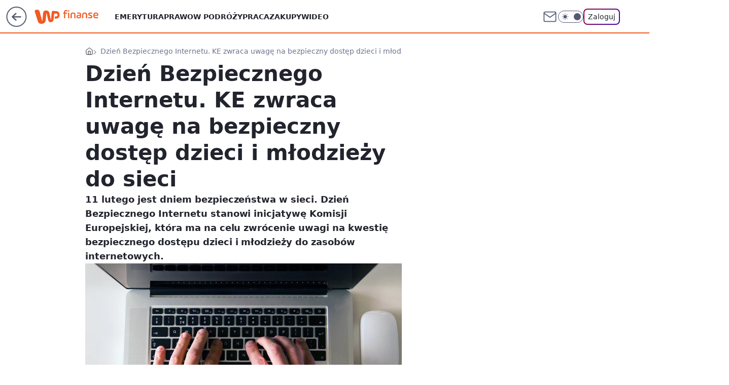

--- FILE ---
content_type: application/javascript
request_url: https://rek.www.wp.pl/gaf.js?rv=2&sn=finanse&pvid=97ac464e958feefbd081&rekids=235333&phtml=finanse.wp.pl%2Fdzien-bezpiecznego-internetu-ke-zwraca-uwage-na-bezpieczny-dostep-dzieci-i-mlodziezy-do-sieci-6477449026766465a&abtest=adtech%7CPRGM-1047%7CA%3Badtech%7CPU-335%7CA%3Badtech%7CPRG-3468%7CB%3Badtech%7CPRGM-1036%7CD%3Badtech%7CFP-76%7CA%3Badtech%7CPRGM-1356%7CA%3Badtech%7CPRGM-1419%7CB%3Badtech%7CPRGM-1589%7CA%3Badtech%7CPRGM-1576%7CA%3Badtech%7CPRGM-1443%7CA%3Badtech%7CPRGM-1587%7CD%3Badtech%7CPRGM-1615%7CA%3Badtech%7CPRGM-1215%7CC&PWA_adbd=0&darkmode=0&highLayout=0&layout=wide&navType=navigate&cdl=0&ctype=article&ciab=IAB12%2CIAB-v3-386%2CIAB-v3-618%2CIAB11-4%2CIAB19-25&cid=6477449026766465&csystem=ncr&cdate=2020-02-11&REKtagi=finanse%3Binternet%3Bke%3Bkomisja_europejska%3Bbezpieczenstwo&vw=1280&vh=720&p1=0&spin=hfqk5b6d&bcv=2
body_size: 14684
content:
hfqk5b6d({"spin":"hfqk5b6d","bunch":235333,"context":{"dsa":false,"minor":false,"bidRequestId":"307d6c4f-3558-4f90-b964-a17a3a33d16c","maConfig":{"timestamp":"2026-01-22T08:31:40.447Z"},"dfpConfig":{"timestamp":"2026-01-22T09:12:27.502Z"},"sda":[],"targeting":{"client":{},"server":{},"query":{"PWA_adbd":"0","REKtagi":"finanse;internet;ke;komisja_europejska;bezpieczenstwo","abtest":"adtech|PRGM-1047|A;adtech|PU-335|A;adtech|PRG-3468|B;adtech|PRGM-1036|D;adtech|FP-76|A;adtech|PRGM-1356|A;adtech|PRGM-1419|B;adtech|PRGM-1589|A;adtech|PRGM-1576|A;adtech|PRGM-1443|A;adtech|PRGM-1587|D;adtech|PRGM-1615|A;adtech|PRGM-1215|C","bcv":"2","cdate":"2020-02-11","cdl":"0","ciab":"IAB12,IAB-v3-386,IAB-v3-618,IAB11-4,IAB19-25","cid":"6477449026766465","csystem":"ncr","ctype":"article","darkmode":"0","highLayout":"0","layout":"wide","navType":"navigate","p1":"0","phtml":"finanse.wp.pl/dzien-bezpiecznego-internetu-ke-zwraca-uwage-na-bezpieczny-dostep-dzieci-i-mlodziezy-do-sieci-6477449026766465a","pvid":"97ac464e958feefbd081","rekids":"235333","rv":"2","sn":"finanse","spin":"hfqk5b6d","vh":"720","vw":"1280"}},"directOnly":0,"geo":{"country":"840","region":"","city":""},"statid":"","mlId":"","rshsd":"3","isRobot":false,"curr":{"EUR":4.2128,"USD":3.6028,"CHF":4.5419,"GBP":4.8434},"rv":"2","status":{"advf":2,"ma":2,"ma_ads-bidder":2,"ma_cpv-bidder":2,"ma_high-cpm-bidder":2}},"slots":{"10":{"delivered":"","campaign":null,"dfpConfig":null},"11":{"delivered":"1","campaign":null,"dfpConfig":{"placement":"/89844762/Desktop_Finanse.wp.pl_x11_art","roshash":"DHKN","ceil":100,"sizes":[[336,280],[640,280],[300,250]],"namedSizes":["fluid"],"div":"div-gpt-ad-x11-art","targeting":{"DFPHASH":"AEHK","emptygaf":"0"},"gfp":"DHKN"}},"12":{"delivered":"1","campaign":null,"dfpConfig":{"placement":"/89844762/Desktop_Finanse.wp.pl_x12_art","roshash":"DHKN","ceil":100,"sizes":[[336,280],[640,280],[300,250]],"namedSizes":["fluid"],"div":"div-gpt-ad-x12-art","targeting":{"DFPHASH":"AEHK","emptygaf":"0"},"gfp":"DHKN"}},"13":{"delivered":"1","campaign":{"id":"189050","adm":{"bunch":"235333","creations":[{"height":250,"showLabel":true,"src":"https://mamc.wpcdn.pl/189050/1769081786606/300x250/300x250/Virtual-Vibes_300x250.html","trackers":{"click":[""],"cview":["//ma.wp.pl/ma.gif?clid=36d4f1d950aab392a9c26b186b340e10\u0026SN=finanse\u0026pvid=97ac464e958feefbd081\u0026action=cvimp\u0026pg=finanse.wp.pl\u0026par=is_robot%3D0%26bidTimestamp%3D1769136945%26isDev%3Dfalse%26platform%3D8%26device%3DPERSONAL_COMPUTER%26source%3DTG%26editedTimestamp%3D1769081962%26iabSiteCategories%3D%26contentID%3D6477449026766465%26slotID%3D013%26workfID%3D189050%26client_id%3D77840%26order%3D266657%26partnerID%3D%26bidderID%3D11%26emission%3D3046360%26geo%3D840%253B%253B%26medium%3Ddisplay%26ssp%3Dwp.pl%26inver%3D2%26domain%3Dfinanse.wp.pl%26slotSizeWxH%3D300x250%26pricingModel%3DcRLSICqGTSj6gCaCznIz0jGw7DPzmvJaeee2KAq2Tso%26iabPageCategories%3D%26is_adblock%3D0%26rekid%3D235333%26seatID%3D36d4f1d950aab392a9c26b186b340e10%26pvid%3D97ac464e958feefbd081%26sn%3Dfinanse%26hBudgetRate%3DDGJNVYc%26ip%3DuUf0KJilvjteYv2bR35OW3WM7IIKnxmlNi5cxDkTWBs%26targetDomain%3Droblox.com%26test%3D0%26seatFee%3DmXoTtEb3pCCAzqZ6bs_XaAgjjkFUXBtNrBsFTQoIrqM%26utility%3D7OHp_LucwUJyhTyIqV3XU9urcH-MZp60uCU0w0hA1kRA7ZBCMWV1NRvHin0BLx3M%26conversionValue%3D0%26bidReqID%3D307d6c4f-3558-4f90-b964-a17a3a33d16c%26publisherID%3D308%26creationID%3D1477809%26cur%3DPLN%26org_id%3D25%26hBidPrice%3DDGJNVYc%26userID%3D__UNKNOWN_TELL_US__%26tpID%3D1406256%26billing%3Dcpv%26ttl%3D1769223345"],"impression":["//ma.wp.pl/ma.gif?clid=36d4f1d950aab392a9c26b186b340e10\u0026SN=finanse\u0026pvid=97ac464e958feefbd081\u0026action=delivery\u0026pg=finanse.wp.pl\u0026par=emission%3D3046360%26geo%3D840%253B%253B%26medium%3Ddisplay%26ssp%3Dwp.pl%26inver%3D2%26domain%3Dfinanse.wp.pl%26slotSizeWxH%3D300x250%26pricingModel%3DcRLSICqGTSj6gCaCznIz0jGw7DPzmvJaeee2KAq2Tso%26iabPageCategories%3D%26is_adblock%3D0%26rekid%3D235333%26seatID%3D36d4f1d950aab392a9c26b186b340e10%26pvid%3D97ac464e958feefbd081%26sn%3Dfinanse%26hBudgetRate%3DDGJNVYc%26ip%3DuUf0KJilvjteYv2bR35OW3WM7IIKnxmlNi5cxDkTWBs%26targetDomain%3Droblox.com%26test%3D0%26seatFee%3DmXoTtEb3pCCAzqZ6bs_XaAgjjkFUXBtNrBsFTQoIrqM%26utility%3D7OHp_LucwUJyhTyIqV3XU9urcH-MZp60uCU0w0hA1kRA7ZBCMWV1NRvHin0BLx3M%26conversionValue%3D0%26bidReqID%3D307d6c4f-3558-4f90-b964-a17a3a33d16c%26publisherID%3D308%26creationID%3D1477809%26cur%3DPLN%26org_id%3D25%26hBidPrice%3DDGJNVYc%26userID%3D__UNKNOWN_TELL_US__%26tpID%3D1406256%26billing%3Dcpv%26ttl%3D1769223345%26is_robot%3D0%26bidTimestamp%3D1769136945%26isDev%3Dfalse%26platform%3D8%26device%3DPERSONAL_COMPUTER%26source%3DTG%26editedTimestamp%3D1769081962%26iabSiteCategories%3D%26contentID%3D6477449026766465%26slotID%3D013%26workfID%3D189050%26client_id%3D77840%26order%3D266657%26partnerID%3D%26bidderID%3D11"],"view":["//ma.wp.pl/ma.gif?clid=36d4f1d950aab392a9c26b186b340e10\u0026SN=finanse\u0026pvid=97ac464e958feefbd081\u0026action=view\u0026pg=finanse.wp.pl\u0026par=domain%3Dfinanse.wp.pl%26slotSizeWxH%3D300x250%26pricingModel%3DcRLSICqGTSj6gCaCznIz0jGw7DPzmvJaeee2KAq2Tso%26iabPageCategories%3D%26is_adblock%3D0%26rekid%3D235333%26seatID%3D36d4f1d950aab392a9c26b186b340e10%26pvid%3D97ac464e958feefbd081%26sn%3Dfinanse%26hBudgetRate%3DDGJNVYc%26ip%3DuUf0KJilvjteYv2bR35OW3WM7IIKnxmlNi5cxDkTWBs%26targetDomain%3Droblox.com%26test%3D0%26seatFee%3DmXoTtEb3pCCAzqZ6bs_XaAgjjkFUXBtNrBsFTQoIrqM%26utility%3D7OHp_LucwUJyhTyIqV3XU9urcH-MZp60uCU0w0hA1kRA7ZBCMWV1NRvHin0BLx3M%26conversionValue%3D0%26bidReqID%3D307d6c4f-3558-4f90-b964-a17a3a33d16c%26publisherID%3D308%26creationID%3D1477809%26cur%3DPLN%26org_id%3D25%26hBidPrice%3DDGJNVYc%26userID%3D__UNKNOWN_TELL_US__%26tpID%3D1406256%26billing%3Dcpv%26ttl%3D1769223345%26is_robot%3D0%26bidTimestamp%3D1769136945%26isDev%3Dfalse%26platform%3D8%26device%3DPERSONAL_COMPUTER%26source%3DTG%26editedTimestamp%3D1769081962%26iabSiteCategories%3D%26contentID%3D6477449026766465%26slotID%3D013%26workfID%3D189050%26client_id%3D77840%26order%3D266657%26partnerID%3D%26bidderID%3D11%26emission%3D3046360%26geo%3D840%253B%253B%26medium%3Ddisplay%26ssp%3Dwp.pl%26inver%3D2"]},"transparentPlaceholder":false,"type":"iframe","url":"https://www.roblox.com/pl/games/17067024883/Bank-Millennium-Virtual-Vibes","width":300}],"redir":"https://ma.wp.pl/redirma?SN=finanse\u0026pvid=97ac464e958feefbd081\u0026par=publisherID%3D308%26bidTimestamp%3D1769136945%26device%3DPERSONAL_COMPUTER%26partnerID%3D%26conversionValue%3D0%26cur%3DPLN%26userID%3D__UNKNOWN_TELL_US__%26source%3DTG%26bidderID%3D11%26pvid%3D97ac464e958feefbd081%26test%3D0%26hBidPrice%3DDGJNVYc%26isDev%3Dfalse%26iabSiteCategories%3D%26ttl%3D1769223345%26editedTimestamp%3D1769081962%26sn%3Dfinanse%26ip%3DuUf0KJilvjteYv2bR35OW3WM7IIKnxmlNi5cxDkTWBs%26medium%3Ddisplay%26is_adblock%3D0%26tpID%3D1406256%26is_robot%3D0%26contentID%3D6477449026766465%26slotID%3D013%26iabPageCategories%3D%26workfID%3D189050%26client_id%3D77840%26order%3D266657%26emission%3D3046360%26inver%3D2%26domain%3Dfinanse.wp.pl%26pricingModel%3DcRLSICqGTSj6gCaCznIz0jGw7DPzmvJaeee2KAq2Tso%26targetDomain%3Droblox.com%26creationID%3D1477809%26billing%3Dcpv%26geo%3D840%253B%253B%26ssp%3Dwp.pl%26seatID%3D36d4f1d950aab392a9c26b186b340e10%26hBudgetRate%3DDGJNVYc%26seatFee%3DmXoTtEb3pCCAzqZ6bs_XaAgjjkFUXBtNrBsFTQoIrqM%26utility%3D7OHp_LucwUJyhTyIqV3XU9urcH-MZp60uCU0w0hA1kRA7ZBCMWV1NRvHin0BLx3M%26bidReqID%3D307d6c4f-3558-4f90-b964-a17a3a33d16c%26org_id%3D25%26platform%3D8%26slotSizeWxH%3D300x250%26rekid%3D235333\u0026url=","slot":"13"},"creative":{"Id":"1477809","provider":"ma_cpv-bidder","roshash":"DGJM","height":250,"width":300,"touchpointId":"1406256","source":{"bidder":"cpv-bidder"}},"sellingModel":{"model":"CPM_INT"}},"dfpConfig":{"placement":"/89844762/Desktop_Finanse.wp.pl_x13_art","roshash":"DHKN","ceil":100,"sizes":[[336,280],[640,280],[300,250]],"namedSizes":["fluid"],"div":"div-gpt-ad-x13-art","targeting":{"DFPHASH":"AEHK","emptygaf":"0"},"gfp":"DHKN"}},"14":{"delivered":"1","campaign":null,"dfpConfig":{"placement":"/89844762/Desktop_Finanse.wp.pl_x14_art","roshash":"DHKN","ceil":100,"sizes":[[336,280],[640,280],[300,250]],"namedSizes":["fluid"],"div":"div-gpt-ad-x14-art","targeting":{"DFPHASH":"AEHK","emptygaf":"0"},"gfp":"DHKN"}},"15":{"lazy":1,"delivered":"1","campaign":{"id":"188277","adm":{"bunch":"235333","creations":[{"height":200,"scalable":"1","showLabel":true,"src":"https://mamc.wpcdn.pl/188277/1768218722426/pudelek-wosp-vB-750x200.jpg","trackers":{"click":[""],"cview":["//ma.wp.pl/ma.gif?clid=36d4f1d950aab392a9c26b186b340e10\u0026SN=finanse\u0026pvid=97ac464e958feefbd081\u0026action=cvimp\u0026pg=finanse.wp.pl\u0026par=is_robot%3D0%26hBidPrice%3DDGJMPSV%26partnerID%3D%26bidderID%3D11%26platform%3D8%26rekid%3D235333%26inver%3D2%26creationID%3D1470127%26workfID%3D188277%26ttl%3D1769223345%26pvid%3D97ac464e958feefbd081%26bidTimestamp%3D1769136945%26domain%3Dfinanse.wp.pl%26slotSizeWxH%3D750x200%26targetDomain%3Dallegro.pl%26isDev%3Dfalse%26utility%3DR7CTTo540B9leetG4DZvW7HyR39ys83qjdoKyRqVnqkCt1hqGssdGVYOGl8khHVW%26tpID%3D1402616%26emission%3D3044803%26source%3DTG%26editedTimestamp%3D1768218902%26pricingModel%3Da_9ipkIYaxMNkno6pEYprHqws5uz_qO12JkwTxzAZ7g%26hBudgetRate%3DDGJMPSV%26device%3DPERSONAL_COMPUTER%26userID%3D__UNKNOWN_TELL_US__%26slotID%3D015%26seatID%3D36d4f1d950aab392a9c26b186b340e10%26billing%3Dcpv%26order%3D266039%26iabPageCategories%3D%26sn%3Dfinanse%26cur%3DPLN%26test%3D0%26seatFee%3DvUdn58vgAUCJ2WchUFUbVWrCrmzR9ydoGFS99I5bdyw%26iabSiteCategories%3D%26geo%3D840%253B%253B%26contentID%3D6477449026766465%26conversionValue%3D0%26ssp%3Dwp.pl%26publisherID%3D308%26ip%3Dauc5V2IlqI5pOBbRBNU_hZvCyBuueA2DE98Wivl47gk%26bidReqID%3D307d6c4f-3558-4f90-b964-a17a3a33d16c%26is_adblock%3D0%26medium%3Ddisplay%26client_id%3D38851%26org_id%3D25"],"impression":["//ma.wp.pl/ma.gif?clid=36d4f1d950aab392a9c26b186b340e10\u0026SN=finanse\u0026pvid=97ac464e958feefbd081\u0026action=delivery\u0026pg=finanse.wp.pl\u0026par=conversionValue%3D0%26ssp%3Dwp.pl%26publisherID%3D308%26ip%3Dauc5V2IlqI5pOBbRBNU_hZvCyBuueA2DE98Wivl47gk%26bidReqID%3D307d6c4f-3558-4f90-b964-a17a3a33d16c%26is_adblock%3D0%26medium%3Ddisplay%26client_id%3D38851%26org_id%3D25%26is_robot%3D0%26hBidPrice%3DDGJMPSV%26partnerID%3D%26bidderID%3D11%26platform%3D8%26rekid%3D235333%26inver%3D2%26creationID%3D1470127%26workfID%3D188277%26ttl%3D1769223345%26pvid%3D97ac464e958feefbd081%26bidTimestamp%3D1769136945%26domain%3Dfinanse.wp.pl%26slotSizeWxH%3D750x200%26targetDomain%3Dallegro.pl%26isDev%3Dfalse%26utility%3DR7CTTo540B9leetG4DZvW7HyR39ys83qjdoKyRqVnqkCt1hqGssdGVYOGl8khHVW%26tpID%3D1402616%26emission%3D3044803%26source%3DTG%26editedTimestamp%3D1768218902%26pricingModel%3Da_9ipkIYaxMNkno6pEYprHqws5uz_qO12JkwTxzAZ7g%26hBudgetRate%3DDGJMPSV%26device%3DPERSONAL_COMPUTER%26userID%3D__UNKNOWN_TELL_US__%26slotID%3D015%26seatID%3D36d4f1d950aab392a9c26b186b340e10%26billing%3Dcpv%26order%3D266039%26iabPageCategories%3D%26sn%3Dfinanse%26cur%3DPLN%26test%3D0%26seatFee%3DvUdn58vgAUCJ2WchUFUbVWrCrmzR9ydoGFS99I5bdyw%26iabSiteCategories%3D%26geo%3D840%253B%253B%26contentID%3D6477449026766465"],"view":["//ma.wp.pl/ma.gif?clid=36d4f1d950aab392a9c26b186b340e10\u0026SN=finanse\u0026pvid=97ac464e958feefbd081\u0026action=view\u0026pg=finanse.wp.pl\u0026par=slotID%3D015%26seatID%3D36d4f1d950aab392a9c26b186b340e10%26billing%3Dcpv%26order%3D266039%26iabPageCategories%3D%26sn%3Dfinanse%26cur%3DPLN%26test%3D0%26seatFee%3DvUdn58vgAUCJ2WchUFUbVWrCrmzR9ydoGFS99I5bdyw%26iabSiteCategories%3D%26geo%3D840%253B%253B%26contentID%3D6477449026766465%26conversionValue%3D0%26ssp%3Dwp.pl%26publisherID%3D308%26ip%3Dauc5V2IlqI5pOBbRBNU_hZvCyBuueA2DE98Wivl47gk%26bidReqID%3D307d6c4f-3558-4f90-b964-a17a3a33d16c%26is_adblock%3D0%26medium%3Ddisplay%26client_id%3D38851%26org_id%3D25%26is_robot%3D0%26hBidPrice%3DDGJMPSV%26partnerID%3D%26bidderID%3D11%26platform%3D8%26rekid%3D235333%26inver%3D2%26creationID%3D1470127%26workfID%3D188277%26ttl%3D1769223345%26pvid%3D97ac464e958feefbd081%26bidTimestamp%3D1769136945%26domain%3Dfinanse.wp.pl%26slotSizeWxH%3D750x200%26targetDomain%3Dallegro.pl%26isDev%3Dfalse%26utility%3DR7CTTo540B9leetG4DZvW7HyR39ys83qjdoKyRqVnqkCt1hqGssdGVYOGl8khHVW%26tpID%3D1402616%26emission%3D3044803%26source%3DTG%26editedTimestamp%3D1768218902%26pricingModel%3Da_9ipkIYaxMNkno6pEYprHqws5uz_qO12JkwTxzAZ7g%26hBudgetRate%3DDGJMPSV%26device%3DPERSONAL_COMPUTER%26userID%3D__UNKNOWN_TELL_US__"]},"transparentPlaceholder":false,"type":"image","url":"https://www.pudelek.pl/pudelek-na-wosp-zrobmy-z-dramy-cos-dobrego-wylicytuj-statuetke-dla-dramy-roku-ktora-paulina-smaszcz-rozbila-podczas-naszych-urodzin-7242969064376832a?pvclid=01KEVKPXV0DFYETZ9XJMW9ND6Z","width":750}],"redir":"https://ma.wp.pl/redirma?SN=finanse\u0026pvid=97ac464e958feefbd081\u0026par=bidTimestamp%3D1769136945%26test%3D0%26seatFee%3DvUdn58vgAUCJ2WchUFUbVWrCrmzR9ydoGFS99I5bdyw%26emission%3D3044803%26billing%3Dcpv%26tpID%3D1402616%26rekid%3D235333%26ip%3Dauc5V2IlqI5pOBbRBNU_hZvCyBuueA2DE98Wivl47gk%26hBidPrice%3DDGJMPSV%26workfID%3D188277%26pvid%3D97ac464e958feefbd081%26pricingModel%3Da_9ipkIYaxMNkno6pEYprHqws5uz_qO12JkwTxzAZ7g%26conversionValue%3D0%26ssp%3Dwp.pl%26inver%3D2%26ttl%3D1769223345%26slotID%3D015%26sn%3Dfinanse%26iabSiteCategories%3D%26geo%3D840%253B%253B%26bidderID%3D11%26client_id%3D38851%26partnerID%3D%26utility%3DR7CTTo540B9leetG4DZvW7HyR39ys83qjdoKyRqVnqkCt1hqGssdGVYOGl8khHVW%26hBudgetRate%3DDGJMPSV%26order%3D266039%26cur%3DPLN%26medium%3Ddisplay%26platform%3D8%26isDev%3Dfalse%26source%3DTG%26targetDomain%3Dallegro.pl%26org_id%3D25%26is_robot%3D0%26slotSizeWxH%3D750x200%26userID%3D__UNKNOWN_TELL_US__%26seatID%3D36d4f1d950aab392a9c26b186b340e10%26iabPageCategories%3D%26contentID%3D6477449026766465%26publisherID%3D308%26creationID%3D1470127%26domain%3Dfinanse.wp.pl%26editedTimestamp%3D1768218902%26device%3DPERSONAL_COMPUTER%26bidReqID%3D307d6c4f-3558-4f90-b964-a17a3a33d16c%26is_adblock%3D0\u0026url=","slot":"15"},"creative":{"Id":"1470127","provider":"ma_cpv-bidder","roshash":"DGJM","height":200,"width":750,"touchpointId":"1402616","source":{"bidder":"cpv-bidder"}},"sellingModel":{"model":"CPM_INT"}},"dfpConfig":{"placement":"/89844762/Desktop_Finanse.wp.pl_x15_art","roshash":"DHKN","ceil":100,"sizes":[[728,90],[970,300],[950,90],[980,120],[980,90],[970,150],[970,90],[970,250],[930,180],[950,200],[750,100],[970,66],[750,200],[960,90],[970,100],[750,300],[970,200],[950,300]],"namedSizes":["fluid"],"div":"div-gpt-ad-x15-art","targeting":{"DFPHASH":"AEHK","emptygaf":"0"},"gfp":"DHKN"}},"16":{"lazy":1,"delivered":"1","campaign":{"id":"188194","adm":{"bunch":"235333","creations":[{"height":300,"showLabel":true,"src":"https://mamc.wpcdn.pl/188194/1767968971839/autopromo_750x300.jpeg","trackers":{"click":[""],"cview":["//ma.wp.pl/ma.gif?clid=36d4f1d950aab392a9c26b186b340e10\u0026SN=finanse\u0026pvid=97ac464e958feefbd081\u0026action=cvimp\u0026pg=finanse.wp.pl\u0026par=hBidPrice%3DDGJMPSV%26bidderID%3D11%26medium%3Ddisplay%26bidReqID%3D307d6c4f-3558-4f90-b964-a17a3a33d16c%26inver%3D2%26domain%3Dfinanse.wp.pl%26slotSizeWxH%3D750x300%26tpID%3D1402313%26seatID%3D36d4f1d950aab392a9c26b186b340e10%26geo%3D840%253B%253B%26utility%3D5H1KpyKzvRAYrsikcldOZ6KJ7npWODM-fKhLdVZ_e_GU_htQ8Tq4SVHGoziSvkil%26conversionValue%3D0%26rekid%3D235333%26publisherID%3D308%26cur%3DPLN%26seatFee%3DYSY_VkVhGYTMmRGrCGC702_PIjIWeBuW1YbvwsQdy3Q%26is_robot%3D0%26sn%3Dfinanse%26platform%3D8%26targetDomain%3Dwp.pl%26source%3DTG%26iabSiteCategories%3D%26hBudgetRate%3DDGJMPSV%26partnerID%3D%26device%3DPERSONAL_COMPUTER%26ip%3DTeDW86aOVck-_BgMqjkiLxaQrAl2j8x6rnSsMUxigoU%26creationID%3D1469540%26org_id%3D25%26order%3D265827%26ssp%3Dwp.pl%26workfID%3D188194%26billing%3Dcpv%26iabPageCategories%3D%26contentID%3D6477449026766465%26test%3D0%26emission%3D3044175%26pricingModel%3Dux70XPXIa7wtjqx2q7MQfqrmQf2HK0L9Qjx68QlErqQ%26pvid%3D97ac464e958feefbd081%26isDev%3Dfalse%26userID%3D__UNKNOWN_TELL_US__%26slotID%3D016%26bidTimestamp%3D1769136945%26client_id%3D43444%26editedTimestamp%3D1767969656%26ttl%3D1769223345%26is_adblock%3D0"],"impression":["//ma.wp.pl/ma.gif?clid=36d4f1d950aab392a9c26b186b340e10\u0026SN=finanse\u0026pvid=97ac464e958feefbd081\u0026action=delivery\u0026pg=finanse.wp.pl\u0026par=userID%3D__UNKNOWN_TELL_US__%26slotID%3D016%26bidTimestamp%3D1769136945%26client_id%3D43444%26editedTimestamp%3D1767969656%26ttl%3D1769223345%26is_adblock%3D0%26hBidPrice%3DDGJMPSV%26bidderID%3D11%26medium%3Ddisplay%26bidReqID%3D307d6c4f-3558-4f90-b964-a17a3a33d16c%26inver%3D2%26domain%3Dfinanse.wp.pl%26slotSizeWxH%3D750x300%26tpID%3D1402313%26seatID%3D36d4f1d950aab392a9c26b186b340e10%26geo%3D840%253B%253B%26utility%3D5H1KpyKzvRAYrsikcldOZ6KJ7npWODM-fKhLdVZ_e_GU_htQ8Tq4SVHGoziSvkil%26conversionValue%3D0%26rekid%3D235333%26publisherID%3D308%26cur%3DPLN%26seatFee%3DYSY_VkVhGYTMmRGrCGC702_PIjIWeBuW1YbvwsQdy3Q%26is_robot%3D0%26sn%3Dfinanse%26platform%3D8%26targetDomain%3Dwp.pl%26source%3DTG%26iabSiteCategories%3D%26hBudgetRate%3DDGJMPSV%26partnerID%3D%26device%3DPERSONAL_COMPUTER%26ip%3DTeDW86aOVck-_BgMqjkiLxaQrAl2j8x6rnSsMUxigoU%26creationID%3D1469540%26org_id%3D25%26order%3D265827%26ssp%3Dwp.pl%26workfID%3D188194%26billing%3Dcpv%26iabPageCategories%3D%26contentID%3D6477449026766465%26test%3D0%26emission%3D3044175%26pricingModel%3Dux70XPXIa7wtjqx2q7MQfqrmQf2HK0L9Qjx68QlErqQ%26pvid%3D97ac464e958feefbd081%26isDev%3Dfalse"],"view":["//ma.wp.pl/ma.gif?clid=36d4f1d950aab392a9c26b186b340e10\u0026SN=finanse\u0026pvid=97ac464e958feefbd081\u0026action=view\u0026pg=finanse.wp.pl\u0026par=tpID%3D1402313%26seatID%3D36d4f1d950aab392a9c26b186b340e10%26geo%3D840%253B%253B%26utility%3D5H1KpyKzvRAYrsikcldOZ6KJ7npWODM-fKhLdVZ_e_GU_htQ8Tq4SVHGoziSvkil%26conversionValue%3D0%26rekid%3D235333%26publisherID%3D308%26cur%3DPLN%26seatFee%3DYSY_VkVhGYTMmRGrCGC702_PIjIWeBuW1YbvwsQdy3Q%26is_robot%3D0%26sn%3Dfinanse%26platform%3D8%26targetDomain%3Dwp.pl%26source%3DTG%26iabSiteCategories%3D%26hBudgetRate%3DDGJMPSV%26partnerID%3D%26device%3DPERSONAL_COMPUTER%26ip%3DTeDW86aOVck-_BgMqjkiLxaQrAl2j8x6rnSsMUxigoU%26creationID%3D1469540%26org_id%3D25%26order%3D265827%26ssp%3Dwp.pl%26workfID%3D188194%26billing%3Dcpv%26iabPageCategories%3D%26contentID%3D6477449026766465%26test%3D0%26emission%3D3044175%26pricingModel%3Dux70XPXIa7wtjqx2q7MQfqrmQf2HK0L9Qjx68QlErqQ%26pvid%3D97ac464e958feefbd081%26isDev%3Dfalse%26userID%3D__UNKNOWN_TELL_US__%26slotID%3D016%26bidTimestamp%3D1769136945%26client_id%3D43444%26editedTimestamp%3D1767969656%26ttl%3D1769223345%26is_adblock%3D0%26hBidPrice%3DDGJMPSV%26bidderID%3D11%26medium%3Ddisplay%26bidReqID%3D307d6c4f-3558-4f90-b964-a17a3a33d16c%26inver%3D2%26domain%3Dfinanse.wp.pl%26slotSizeWxH%3D750x300"]},"transparentPlaceholder":false,"type":"image","url":"https://pilot.wp.pl/program/puls-2/?utm_source=autopromo\u0026utm_medium=display\u0026utm_campaign=2024_puls2","width":750}],"redir":"https://ma.wp.pl/redirma?SN=finanse\u0026pvid=97ac464e958feefbd081\u0026par=medium%3Ddisplay%26slotSizeWxH%3D750x300%26ssp%3Dwp.pl%26workfID%3D188194%26slotID%3D016%26client_id%3D43444%26order%3D265827%26pvid%3D97ac464e958feefbd081%26tpID%3D1402313%26conversionValue%3D0%26publisherID%3D308%26org_id%3D25%26userID%3D__UNKNOWN_TELL_US__%26ttl%3D1769223345%26domain%3Dfinanse.wp.pl%26sn%3Dfinanse%26targetDomain%3Dwp.pl%26device%3DPERSONAL_COMPUTER%26isDev%3Dfalse%26bidTimestamp%3D1769136945%26hBidPrice%3DDGJMPSV%26bidReqID%3D307d6c4f-3558-4f90-b964-a17a3a33d16c%26inver%3D2%26geo%3D840%253B%253B%26utility%3D5H1KpyKzvRAYrsikcldOZ6KJ7npWODM-fKhLdVZ_e_GU_htQ8Tq4SVHGoziSvkil%26rekid%3D235333%26is_robot%3D0%26iabSiteCategories%3D%26hBudgetRate%3DDGJMPSV%26partnerID%3D%26is_adblock%3D0%26seatID%3D36d4f1d950aab392a9c26b186b340e10%26cur%3DPLN%26seatFee%3DYSY_VkVhGYTMmRGrCGC702_PIjIWeBuW1YbvwsQdy3Q%26platform%3D8%26creationID%3D1469540%26billing%3Dcpv%26iabPageCategories%3D%26contentID%3D6477449026766465%26test%3D0%26emission%3D3044175%26ip%3DTeDW86aOVck-_BgMqjkiLxaQrAl2j8x6rnSsMUxigoU%26source%3DTG%26pricingModel%3Dux70XPXIa7wtjqx2q7MQfqrmQf2HK0L9Qjx68QlErqQ%26editedTimestamp%3D1767969656%26bidderID%3D11\u0026url=","slot":"16"},"creative":{"Id":"1469540","provider":"ma_cpv-bidder","roshash":"DGJM","height":300,"width":750,"touchpointId":"1402313","source":{"bidder":"cpv-bidder"}},"sellingModel":{"model":"CPM_INT"}},"dfpConfig":{"placement":"/89844762/Desktop_Finanse.wp.pl_x16","roshash":"DHKN","ceil":100,"sizes":[[728,90],[970,300],[950,90],[980,120],[980,90],[970,150],[970,90],[970,250],[930,180],[950,200],[750,100],[970,66],[750,200],[960,90],[970,100],[750,300],[970,200],[950,300]],"namedSizes":["fluid"],"div":"div-gpt-ad-x16","targeting":{"DFPHASH":"AEHK","emptygaf":"0"},"gfp":"DHKN"}},"17":{"delivered":"1","campaign":null,"dfpConfig":{"placement":"/89844762/Desktop_Finanse.wp.pl_x17","roshash":"DHKN","ceil":100,"sizes":[[728,90],[970,300],[950,90],[980,120],[980,90],[970,150],[970,90],[970,250],[930,180],[950,200],[750,100],[970,66],[750,200],[960,90],[970,100],[750,300],[970,200],[950,300]],"namedSizes":["fluid"],"div":"div-gpt-ad-x17","targeting":{"DFPHASH":"AEHK","emptygaf":"0"},"gfp":"DHKN"}},"18":{"lazy":1,"delivered":"1","campaign":{"id":"188579","capping":"PWAck=27120684\u0026PWAclt=168","adm":{"bunch":"235333","creations":[{"code":"\u003cdiv class=\"ft_async_tag\"\u003e\u003cnoscript\u003e\u003ca href=\"https://servedby.flashtalking.com/click/2/304894;10471726;0;209;0/?gdpr=${GDPR}\u0026gdpr_consent=${GDPR_CONSENT_78}\u0026ft_width=750\u0026ft_height=300\u0026url=44073094\" target=\"_blank\"\u003e\u003cimg border=\"0\" src=\"https://servedby.flashtalking.com/imp/2/304894;10471726;205;gif;wppl;FullExpand/?gdpr=${GDPR}\u0026gdpr_consent=${GDPR_CONSENT_78}\"\u003e\u003c/a\u003e\u003c/noscript\u003e\u003cimg src=\"data:image/png,ft\" style=\"display: none\" onerror='(function(img) {window.ftClick = \"\";window.ftExpTrack_10471726 = \"\";window.ftX = \"\";window.ftY = \"\";window.ftZ = \"\";window.ftOBA = 1;window.ftContent = \"\";window.ftCustom = \"\";window.ft750x300_OOBclickTrack = \"\";window.ftRandom = Math.random()*1000000;window.ftClick_10471726 = ftClick;if(typeof(ft_referrer)==\"undefined\"){window.ft_referrer=(function(){var r=\"\";if(window==top){r=window.location.href;}else{try{r=window.parent.location.href;}catch(e){}r=(r)?r:document.referrer;}while(encodeURIComponent(r).length\u003e1000){r=r.substring(0,r.length-1);}return r;}());}var ftDomain = (window==top)?\"\":(function(){var d=document.referrer,m=(d)?d.match(\"(?::q/q/)+([qw-]+(q.[qw-]+)+)(q/)?\".replace(/q/g,decodeURIComponent(\"%\"+\"5C\"))):\"\",h=(m\u0026\u0026m[1])?m[1]:\"\";return (h\u0026\u0026h!=location.host)?\"\u0026ft_ifb=1\u0026ft_domain=\"+encodeURIComponent(h):\"\";}());var ftV_10471726={pID:\"10471726\",width:\"750\",height:\"300\",params:{ftx:window.ftX,fty:window.ftY,ftadz:window.ftZ,ftscw:window.ftContent,ft_custom:window.ftCustom,ft_id:window.ftID||\"\",ft_idEnabled:window.ftIDEnabled||\"\",ftOBA:window.ftOBA,ft_domain:((ftDomain||\"\").match(RegExp(\"\u0026ft_domain=([^\u0026$]+)\",\"i\"))||[\"\",\"\"])[1],ft_ifb:((ftDomain||\"\").match(RegExp(\"\u0026ft_ifb=([^\u0026$]+)\",\"i\"))||[\"\",\"\"])[1],ft_agentEnv:window.mraid||window.ormma?\"1\":\"0\",ft_referrer:encodeURIComponent(window.ft_referrer),gdpr:\"${GDPR}\",gdpr_consent:\"${GDPR_CONSENT_78}\",ftClick:window.ftClick,cachebuster:window.ftRandom},winVars:{ftClick_10471726:window.ftClick_10471726,ftExpTrack_10471726:window.ftExpTrack_10471726,ft750x300_OOBclickTrack:window.ft750x300_OOBclickTrack},DTimeout:1E3,GTimeout:1E3},ftPProc=function(d){var c=this;d=JSON.parse(JSON.stringify(d));var f=[],l=function(a,b){b=\"undefined\"===typeof b||isNaN(b)?1:parseInt(b,10);a=a||\"\";for(var e=0\u003c=b?b:0;e--;)a=encodeURIComponent(a);return a},h=function(a){a=a.constructor==Array?a:[];for(var b=0;b\u003ca.length;b++){var e=a[b].t\u0026\u0026\"w\"==a[b].t?\"winVars\":\"params\",c=d[e][a[b].p],g=l(a[b].n||\"\",a[b].e),h=l(a[b].v||\"\",a[b].e);g=(g?g+\":\":\"\")+h;\"\"!==g\u0026\u0026(c=\"undefined\"===typeof c||\"\"===c||\"o\"===a[b].m?\"\":c+\";\",d[e][a[b].p]=c+g)}a=!0;for(b=0;b\u003cf.length;b++)if(!f[b].deployed){a=!1;break}a\u0026\u0026k()},k=function(){k=function(){};deployTag()};c.getVars=function(a){return JSON.parse(JSON.stringify(a?\"string\"===typeof a\u0026\u0026\"undefined\"!==typeof d[a]?d[a]:{}:d))};c.getSrcString=function(){var a=c.getVars(\"params\"),b=[],e;for(e in a)a.hasOwnProperty(e)\u0026\u0026\"undefined\"!==typeof a[e]\u0026\u0026\"\"!==a[e]\u0026\u0026b.push(e+\"=\"+a[e]);return b.join(\"\u0026\")};c.deployWinVars=function(){var a=c.getVars(\"winVars\"),b;for(b in a)a.hasOwnProperty(b)\u0026\u0026\"undefined\"!==typeof a[b]\u0026\u0026(window[b]=a[b])};c.addPProc=function(a){a.deployed=!1;f.push(a)};c.init=function(){d.v=5;var a=[];0===f.length?k():(f.forEach(function(b){a.push(b.id);b.timeout=parseInt(isNaN(b.timeout)?d.DTimeout:b.timeout,10);b.timer=setTimeout(function(){var a={};clearTimeout(b.timer);b.deployed||(b.deployed=!0,h(a))},b.timeout||d.DTimeout);b.deploy(c.getVars(),function(a){clearTimeout(b.timer);b.deployed||(b.deployed=!0,h(a))})}),window[\"ftPPIDs_\"+d.pID]=d.v+\";\"+a.join(\",\"))}},ft10471726PP = new ftPProc(ftV_10471726);ft10471726PP.addPProc({id:\"32574\",deploy:function(settings,callback){var s = document.createElement(\"script\");s.src=\"https://cdn.flashtalking.com/197282/5142003/FT_FullScreenExpand.js\";img.parentNode.insertBefore(s, img.nextSibling);}});var deployTag = function(){deployTag = function(){};clearTimeout(gTimer);ft10471726PP.deployWinVars();var ftTag = document.createElement(\"script\");ftTag.id = \"ft_servedby_10471726\";ftTag.src = \"https://servedby.flashtalking.com/imp/2/304894;10471726;201;jsappend;wppl;FullExpand/?\"+ft10471726PP.getSrcString();ftTag.name = \"ftscript_750x300\";img.parentNode.insertBefore(ftTag, img.nextSibling);},gTimer = setTimeout(function(){clearTimeout(gTimer);deployTag();},ftV_10471726.GTimeout);ft10471726PP.init();})(this);'\u003e\u003c/div\u003e","height":300,"showLabel":true,"trackers":{"click":[""],"cview":["//ma.wp.pl/ma.gif?clid=2756484462c54389dac6407e48e5709b\u0026SN=finanse\u0026pvid=97ac464e958feefbd081\u0026action=cvimp\u0026pg=finanse.wp.pl\u0026par=utility%3DQ2gwMZ3er3Hvj_fXfBtlkQQdUD3hrAWovOX7uO7-G_vLdhIzVMCucmdWPY9tyJpm%26platform%3D8%26ssp%3Dwp.pl%26device%3DPERSONAL_COMPUTER%26rekid%3D235333%26pvid%3D97ac464e958feefbd081%26contentID%3D6477449026766465%26cur%3DPLN%26workfID%3D188579%26org_id%3D25%26is_adblock%3D0%26domain%3Dfinanse.wp.pl%26slotSizeWxH%3D750x300%26targetDomain%3D%26client_id%3D39398%26emission%3D3045428%26is_robot%3D0%26userID%3D__UNKNOWN_TELL_US__%26tpID%3D1404110%26order%3D266277%26pricingModel%3DHdqaxf7nAlvlkgZmOqhPSeXSLPsPvguzcnKOBeoQ_Pw%26iabPageCategories%3D%26iabSiteCategories%3D%26ttl%3D1769223345%26sn%3Dfinanse%26medium%3Ddisplay%26publisherID%3D308%26geo%3D840%253B%253B%26hBudgetRate%3DDGJOSVY%26partnerID%3D%26bidderID%3D11%26bidReqID%3D307d6c4f-3558-4f90-b964-a17a3a33d16c%26slotID%3D018%26creationID%3D1473477%26test%3D0%26seatFee%3DOH_T7kTLru1-GM0LCMKuDR0_KGb4P_udrWhe85zsp0k%26editedTimestamp%3D1768572575%26hBidPrice%3DEJRcajuCFKWj%26conversionValue%3D0%26seatID%3D2756484462c54389dac6407e48e5709b%26source%3DTG%26bidTimestamp%3D1769136945%26isDev%3Dfalse%26inver%3D2%26ip%3DKgG3PYNYcsdP4YuzHDiaN8OlfWnBW1FnE-Not-s8xBc%26billing%3Dcpv"],"impression":["//ma.wp.pl/ma.gif?clid=2756484462c54389dac6407e48e5709b\u0026SN=finanse\u0026pvid=97ac464e958feefbd081\u0026action=delivery\u0026pg=finanse.wp.pl\u0026par=workfID%3D188579%26org_id%3D25%26is_adblock%3D0%26domain%3Dfinanse.wp.pl%26slotSizeWxH%3D750x300%26targetDomain%3D%26client_id%3D39398%26emission%3D3045428%26is_robot%3D0%26userID%3D__UNKNOWN_TELL_US__%26tpID%3D1404110%26order%3D266277%26pricingModel%3DHdqaxf7nAlvlkgZmOqhPSeXSLPsPvguzcnKOBeoQ_Pw%26iabPageCategories%3D%26iabSiteCategories%3D%26ttl%3D1769223345%26sn%3Dfinanse%26medium%3Ddisplay%26publisherID%3D308%26geo%3D840%253B%253B%26hBudgetRate%3DDGJOSVY%26partnerID%3D%26bidderID%3D11%26bidReqID%3D307d6c4f-3558-4f90-b964-a17a3a33d16c%26slotID%3D018%26creationID%3D1473477%26test%3D0%26seatFee%3DOH_T7kTLru1-GM0LCMKuDR0_KGb4P_udrWhe85zsp0k%26editedTimestamp%3D1768572575%26hBidPrice%3DEJRcajuCFKWj%26conversionValue%3D0%26seatID%3D2756484462c54389dac6407e48e5709b%26source%3DTG%26bidTimestamp%3D1769136945%26isDev%3Dfalse%26inver%3D2%26ip%3DKgG3PYNYcsdP4YuzHDiaN8OlfWnBW1FnE-Not-s8xBc%26billing%3Dcpv%26utility%3DQ2gwMZ3er3Hvj_fXfBtlkQQdUD3hrAWovOX7uO7-G_vLdhIzVMCucmdWPY9tyJpm%26platform%3D8%26ssp%3Dwp.pl%26device%3DPERSONAL_COMPUTER%26rekid%3D235333%26pvid%3D97ac464e958feefbd081%26contentID%3D6477449026766465%26cur%3DPLN"],"view":["//ma.wp.pl/ma.gif?clid=2756484462c54389dac6407e48e5709b\u0026SN=finanse\u0026pvid=97ac464e958feefbd081\u0026action=view\u0026pg=finanse.wp.pl\u0026par=inver%3D2%26ip%3DKgG3PYNYcsdP4YuzHDiaN8OlfWnBW1FnE-Not-s8xBc%26billing%3Dcpv%26utility%3DQ2gwMZ3er3Hvj_fXfBtlkQQdUD3hrAWovOX7uO7-G_vLdhIzVMCucmdWPY9tyJpm%26platform%3D8%26ssp%3Dwp.pl%26device%3DPERSONAL_COMPUTER%26rekid%3D235333%26pvid%3D97ac464e958feefbd081%26contentID%3D6477449026766465%26cur%3DPLN%26workfID%3D188579%26org_id%3D25%26is_adblock%3D0%26domain%3Dfinanse.wp.pl%26slotSizeWxH%3D750x300%26targetDomain%3D%26client_id%3D39398%26emission%3D3045428%26is_robot%3D0%26userID%3D__UNKNOWN_TELL_US__%26tpID%3D1404110%26order%3D266277%26pricingModel%3DHdqaxf7nAlvlkgZmOqhPSeXSLPsPvguzcnKOBeoQ_Pw%26iabPageCategories%3D%26iabSiteCategories%3D%26ttl%3D1769223345%26sn%3Dfinanse%26medium%3Ddisplay%26publisherID%3D308%26geo%3D840%253B%253B%26hBudgetRate%3DDGJOSVY%26partnerID%3D%26bidderID%3D11%26bidReqID%3D307d6c4f-3558-4f90-b964-a17a3a33d16c%26slotID%3D018%26creationID%3D1473477%26test%3D0%26seatFee%3DOH_T7kTLru1-GM0LCMKuDR0_KGb4P_udrWhe85zsp0k%26editedTimestamp%3D1768572575%26hBidPrice%3DEJRcajuCFKWj%26conversionValue%3D0%26seatID%3D2756484462c54389dac6407e48e5709b%26source%3DTG%26bidTimestamp%3D1769136945%26isDev%3Dfalse"]},"transparentPlaceholder":false,"type":"code","width":750}],"redir":"https://ma.wp.pl/redirma?SN=finanse\u0026pvid=97ac464e958feefbd081\u0026par=publisherID%3D308%26inver%3D2%26ssp%3Dwp.pl%26device%3DPERSONAL_COMPUTER%26pvid%3D97ac464e958feefbd081%26workfID%3D188579%26org_id%3D25%26creationID%3D1473477%26seatFee%3DOH_T7kTLru1-GM0LCMKuDR0_KGb4P_udrWhe85zsp0k%26hBidPrice%3DEJRcajuCFKWj%26targetDomain%3D%26userID%3D__UNKNOWN_TELL_US__%26pricingModel%3DHdqaxf7nAlvlkgZmOqhPSeXSLPsPvguzcnKOBeoQ_Pw%26iabPageCategories%3D%26source%3DTG%26slotSizeWxH%3D750x300%26client_id%3D39398%26emission%3D3045428%26is_robot%3D0%26slotID%3D018%26billing%3Dcpv%26platform%3D8%26rekid%3D235333%26bidderID%3D11%26seatID%3D2756484462c54389dac6407e48e5709b%26tpID%3D1404110%26iabSiteCategories%3D%26hBudgetRate%3DDGJOSVY%26conversionValue%3D0%26isDev%3Dfalse%26utility%3DQ2gwMZ3er3Hvj_fXfBtlkQQdUD3hrAWovOX7uO7-G_vLdhIzVMCucmdWPY9tyJpm%26contentID%3D6477449026766465%26order%3D266277%26medium%3Ddisplay%26geo%3D840%253B%253B%26partnerID%3D%26bidReqID%3D307d6c4f-3558-4f90-b964-a17a3a33d16c%26ttl%3D1769223345%26sn%3Dfinanse%26test%3D0%26editedTimestamp%3D1768572575%26bidTimestamp%3D1769136945%26cur%3DPLN%26is_adblock%3D0%26domain%3Dfinanse.wp.pl%26ip%3DKgG3PYNYcsdP4YuzHDiaN8OlfWnBW1FnE-Not-s8xBc\u0026url=","slot":"18"},"creative":{"Id":"1473477","provider":"ma_cpv-bidder","roshash":"EJRc","height":300,"width":750,"touchpointId":"1404110","source":{"bidder":"cpv-bidder"}},"sellingModel":{"model":"CPV_INT"}},"dfpConfig":{"placement":"/89844762/Desktop_Finanse.wp.pl_x18","roshash":"EJSV","ceil":100,"sizes":[[728,90],[970,300],[950,90],[980,120],[980,90],[970,150],[970,90],[970,250],[930,180],[950,200],[750,100],[970,66],[750,200],[960,90],[970,100],[750,300],[970,200],[950,300]],"namedSizes":["fluid"],"div":"div-gpt-ad-x18","targeting":{"DFPHASH":"BGPS","emptygaf":"0"},"gfp":"DHKN"}},"19":{"delivered":"1","campaign":null,"dfpConfig":{"placement":"/89844762/Desktop_Finanse.wp.pl_x19","roshash":"DHKN","ceil":100,"sizes":[[728,90],[970,300],[950,90],[980,120],[980,90],[970,150],[970,90],[970,250],[930,180],[950,200],[750,100],[970,66],[750,200],[960,90],[970,100],[750,300],[970,200],[950,300]],"namedSizes":["fluid"],"div":"div-gpt-ad-x19","targeting":{"DFPHASH":"AEHK","emptygaf":"0"},"gfp":"DHKN"}},"2":{"delivered":"1","campaign":{"id":"187181","capping":"PWAck=27120439\u0026PWAclt=2400\u0026tpl=1","adm":{"bunch":"235333","creations":[{"cbConfig":{"blur":false,"bottomBar":false,"fullPage":false,"message":"Przekierowanie za {{time}} sekund{{y}}","timeout":15000},"height":600,"pixels":["//ad.doubleclick.net/ddm/trackimp/N2237290.276442WIRTUALNAPOLSKA/B34325639.436520737;dc_trk_aid=629576474;dc_trk_cid=242815486;ord=1769136945;dc_lat=;dc_rdid=;tag_for_child_directed_treatment=;tfua=;gdpr=${GDPR};gdpr_consent=${GDPR_CONSENT_755};ltd=${LIMITED_ADS};dc_tdv=1?"],"showLabel":false,"src":"https://mamc.wpcdn.pl/187181/1766152229080/1200x600/1200x600/index.html","trackers":{"click":[""],"cview":["//ma.wp.pl/ma.gif?clid=2756484462c54389dac6407e48e5709b\u0026SN=finanse\u0026pvid=97ac464e958feefbd081\u0026action=cvimp\u0026pg=finanse.wp.pl\u0026par=bidTimestamp%3D1769136945%26platform%3D8%26slotSizeWxH%3D1200x600%26targetDomain%3Dshell.pl%26billing%3Dcpv%26contentID%3D6477449026766465%26medium%3Ddisplay%26ssp%3Dwp.pl%26emission%3D3041538%26order%3D264857%26iabPageCategories%3D%26sn%3Dfinanse%26hBidPrice%3DDGJOSVY%26partnerID%3D%26device%3DPERSONAL_COMPUTER%26rekid%3D235333%26publisherID%3D308%26client_id%3D41129%26source%3DTG%26bidderID%3D11%26isDev%3Dfalse%26domain%3Dfinanse.wp.pl%26creationID%3D1460301%26test%3D0%26org_id%3D25%26editedTimestamp%3D1766403780%26ttl%3D1769223345%26geo%3D840%253B%253B%26userID%3D__UNKNOWN_TELL_US__%26ip%3DJdw6VgtKJVQa8yyFQ5njiNhFd16slOVsZnyykAM1Hk8%26cur%3DPLN%26pricingModel%3D6LDaAddeqdjyb7gQmjFjwv1j_jnl3Z9U-1C2qbbaCJ8%26hBudgetRate%3DDGJOSVY%26inver%3D2%26slotID%3D002%26seatID%3D2756484462c54389dac6407e48e5709b%26iabSiteCategories%3D%26pvid%3D97ac464e958feefbd081%26utility%3DQlxo7XpLDJ_iLoscmie69ZAoYXXPk0R8cKUwAFtg4Lmm1V4U6xLKB3mYWdRQTgE4%26conversionValue%3D0%26workfID%3D187181%26seatFee%3DtFc6kCVorjPOjufNLN1ZS77U9-MvC-w9vli47JJaIOA%26tpID%3D1396237%26is_robot%3D0%26bidReqID%3D307d6c4f-3558-4f90-b964-a17a3a33d16c%26is_adblock%3D0"],"impression":["//ma.wp.pl/ma.gif?clid=2756484462c54389dac6407e48e5709b\u0026SN=finanse\u0026pvid=97ac464e958feefbd081\u0026action=delivery\u0026pg=finanse.wp.pl\u0026par=bidReqID%3D307d6c4f-3558-4f90-b964-a17a3a33d16c%26is_adblock%3D0%26bidTimestamp%3D1769136945%26platform%3D8%26slotSizeWxH%3D1200x600%26targetDomain%3Dshell.pl%26billing%3Dcpv%26contentID%3D6477449026766465%26medium%3Ddisplay%26ssp%3Dwp.pl%26emission%3D3041538%26order%3D264857%26iabPageCategories%3D%26sn%3Dfinanse%26hBidPrice%3DDGJOSVY%26partnerID%3D%26device%3DPERSONAL_COMPUTER%26rekid%3D235333%26publisherID%3D308%26client_id%3D41129%26source%3DTG%26bidderID%3D11%26isDev%3Dfalse%26domain%3Dfinanse.wp.pl%26creationID%3D1460301%26test%3D0%26org_id%3D25%26editedTimestamp%3D1766403780%26ttl%3D1769223345%26geo%3D840%253B%253B%26userID%3D__UNKNOWN_TELL_US__%26ip%3DJdw6VgtKJVQa8yyFQ5njiNhFd16slOVsZnyykAM1Hk8%26cur%3DPLN%26pricingModel%3D6LDaAddeqdjyb7gQmjFjwv1j_jnl3Z9U-1C2qbbaCJ8%26hBudgetRate%3DDGJOSVY%26inver%3D2%26slotID%3D002%26seatID%3D2756484462c54389dac6407e48e5709b%26iabSiteCategories%3D%26pvid%3D97ac464e958feefbd081%26utility%3DQlxo7XpLDJ_iLoscmie69ZAoYXXPk0R8cKUwAFtg4Lmm1V4U6xLKB3mYWdRQTgE4%26conversionValue%3D0%26workfID%3D187181%26seatFee%3DtFc6kCVorjPOjufNLN1ZS77U9-MvC-w9vli47JJaIOA%26tpID%3D1396237%26is_robot%3D0"],"view":["//ma.wp.pl/ma.gif?clid=2756484462c54389dac6407e48e5709b\u0026SN=finanse\u0026pvid=97ac464e958feefbd081\u0026action=view\u0026pg=finanse.wp.pl\u0026par=domain%3Dfinanse.wp.pl%26creationID%3D1460301%26test%3D0%26org_id%3D25%26editedTimestamp%3D1766403780%26ttl%3D1769223345%26geo%3D840%253B%253B%26userID%3D__UNKNOWN_TELL_US__%26ip%3DJdw6VgtKJVQa8yyFQ5njiNhFd16slOVsZnyykAM1Hk8%26cur%3DPLN%26pricingModel%3D6LDaAddeqdjyb7gQmjFjwv1j_jnl3Z9U-1C2qbbaCJ8%26hBudgetRate%3DDGJOSVY%26inver%3D2%26slotID%3D002%26seatID%3D2756484462c54389dac6407e48e5709b%26iabSiteCategories%3D%26pvid%3D97ac464e958feefbd081%26utility%3DQlxo7XpLDJ_iLoscmie69ZAoYXXPk0R8cKUwAFtg4Lmm1V4U6xLKB3mYWdRQTgE4%26conversionValue%3D0%26workfID%3D187181%26seatFee%3DtFc6kCVorjPOjufNLN1ZS77U9-MvC-w9vli47JJaIOA%26tpID%3D1396237%26is_robot%3D0%26bidReqID%3D307d6c4f-3558-4f90-b964-a17a3a33d16c%26is_adblock%3D0%26bidTimestamp%3D1769136945%26platform%3D8%26slotSizeWxH%3D1200x600%26targetDomain%3Dshell.pl%26billing%3Dcpv%26contentID%3D6477449026766465%26medium%3Ddisplay%26ssp%3Dwp.pl%26emission%3D3041538%26order%3D264857%26iabPageCategories%3D%26sn%3Dfinanse%26hBidPrice%3DDGJOSVY%26partnerID%3D%26device%3DPERSONAL_COMPUTER%26rekid%3D235333%26publisherID%3D308%26client_id%3D41129%26source%3DTG%26bidderID%3D11%26isDev%3Dfalse"]},"transparentPlaceholder":false,"type":"iframe","url":"https://ad.doubleclick.net/ddm/trackclk/N2237290.276442WIRTUALNAPOLSKA/B34325639.436520737;dc_trk_aid=629576474;dc_trk_cid=242815486;dc_lat=;dc_rdid=;tag_for_child_directed_treatment=;tfua=;gdpr=${GDPR};gdpr_consent=${GDPR_CONSENT_755};ltd=${LIMITED_ADS};dc_tdv=1","width":1200}],"redir":"https://ma.wp.pl/redirma?SN=finanse\u0026pvid=97ac464e958feefbd081\u0026par=test%3D0%26ip%3DJdw6VgtKJVQa8yyFQ5njiNhFd16slOVsZnyykAM1Hk8%26seatID%3D2756484462c54389dac6407e48e5709b%26is_robot%3D0%26bidReqID%3D307d6c4f-3558-4f90-b964-a17a3a33d16c%26sn%3Dfinanse%26device%3DPERSONAL_COMPUTER%26creationID%3D1460301%26geo%3D840%253B%253B%26pvid%3D97ac464e958feefbd081%26utility%3DQlxo7XpLDJ_iLoscmie69ZAoYXXPk0R8cKUwAFtg4Lmm1V4U6xLKB3mYWdRQTgE4%26ssp%3Dwp.pl%26publisherID%3D308%26ttl%3D1769223345%26userID%3D__UNKNOWN_TELL_US__%26hBudgetRate%3DDGJOSVY%26contentID%3D6477449026766465%26order%3D264857%26source%3DTG%26domain%3Dfinanse.wp.pl%26editedTimestamp%3D1766403780%26slotSizeWxH%3D1200x600%26targetDomain%3Dshell.pl%26medium%3Ddisplay%26iabPageCategories%3D%26slotID%3D002%26billing%3Dcpv%26emission%3D3041538%26hBidPrice%3DDGJOSVY%26cur%3DPLN%26pricingModel%3D6LDaAddeqdjyb7gQmjFjwv1j_jnl3Z9U-1C2qbbaCJ8%26iabSiteCategories%3D%26seatFee%3DtFc6kCVorjPOjufNLN1ZS77U9-MvC-w9vli47JJaIOA%26client_id%3D41129%26org_id%3D25%26is_adblock%3D0%26rekid%3D235333%26bidderID%3D11%26inver%3D2%26conversionValue%3D0%26workfID%3D187181%26tpID%3D1396237%26bidTimestamp%3D1769136945%26platform%3D8%26partnerID%3D%26isDev%3Dfalse\u0026url=","slot":"2"},"creative":{"Id":"1460301","provider":"ma_cpv-bidder","roshash":"FJMP","height":600,"width":1200,"touchpointId":"1396237","source":{"bidder":"cpv-bidder"}},"sellingModel":{"model":"CPM_INT"}},"dfpConfig":null},"24":{"delivered":"","campaign":null,"dfpConfig":null},"25":{"delivered":"1","campaign":null,"dfpConfig":{"placement":"/89844762/Desktop_Finanse.wp.pl_x25_art","roshash":"DHKN","ceil":100,"sizes":[[336,280],[640,280],[300,250]],"namedSizes":["fluid"],"div":"div-gpt-ad-x25-art","targeting":{"DFPHASH":"AEHK","emptygaf":"0"},"gfp":"DHKN"}},"27":{"delivered":"1","campaign":null,"dfpConfig":{"placement":"/89844762/Desktop_Finanse.wp.pl_x27_art","roshash":"DHKN","ceil":100,"sizes":[[160,600]],"namedSizes":["fluid"],"div":"div-gpt-ad-x27-art","targeting":{"DFPHASH":"AEHK","emptygaf":"0"},"gfp":"DHKN"}},"28":{"delivered":"","campaign":null,"dfpConfig":null},"29":{"delivered":"","campaign":null,"dfpConfig":null},"3":{"delivered":"1","campaign":{"id":"188509","capping":"PWAck=27120659\u0026PWAclt=1200","adm":{"bunch":"235333","creations":[{"height":600,"mod":"stiltedBanner","pixels":["//ad.doubleclick.net/ddm/trackimp/N1675542.110317WP.PL/B34882747.437919181;dc_trk_aid=631342248;dc_trk_cid=248141839;ord=1769136945;dc_lat=;dc_rdid=;tag_for_child_directed_treatment=;tfua=;gdpr=${GDPR};gdpr_consent=${GDPR_CONSENT_755};ltd=${LIMITED_ADS};dc_tdv=1?"],"showLabel":true,"src":"https://mamc.wpcdn.pl/188509/1768466680476/WP-Gigaboard-1200x600-.jpg","trackers":{"click":[""],"cview":["//ma.wp.pl/ma.gif?clid=de722beda2adf178cb2a229b728519d3\u0026SN=finanse\u0026pvid=97ac464e958feefbd081\u0026action=cvimp\u0026pg=finanse.wp.pl\u0026par=conversionValue%3D0%26device%3DPERSONAL_COMPUTER%26emission%3D3044025%26iabPageCategories%3D618%26sn%3Dfinanse%26bidTimestamp%3D1769136945%26medium%3Ddisplay%26billing%3Dcpv%26order%3D265775%26bidderID%3D11%26publisherID%3D308%26creationID%3D1471700%26seatID%3Dde722beda2adf178cb2a229b728519d3%26is_adblock%3D0%26pvid%3D97ac464e958feefbd081%26hBudgetRate%3DDGJNVYc%26workfID%3D188509%26seatFee%3D47czt7E6b3f_-Tu8M6kSsFPEqIYNCqmMUde89kF-jok%26pricingModel%3DPRxNlYjCRKH_JfDmkpPMR7Z_ETHIH0aaraoeYSI4wtA%26isDev%3Dfalse%26ssp%3Dwp.pl%26bidReqID%3D307d6c4f-3558-4f90-b964-a17a3a33d16c%26slotSizeWxH%3D1200x600%26test%3D0%26client_id%3D50410%26editedTimestamp%3D1768466932%26geo%3D840%253B%253B%26hBidPrice%3DDGJNVYc%26platform%3D8%26userID%3D__UNKNOWN_TELL_US__%26ip%3DT0xtmeFCb5gGxgKlrBeCQCkib8AVg0QgTcuuICjJn_g%26domain%3Dfinanse.wp.pl%26slotID%3D003%26org_id%3D25%26source%3DTG%26iabSiteCategories%3D%26tpID%3D1403748%26ttl%3D1769223345%26is_robot%3D0%26partnerID%3D%26utility%3DZH40uC2SIk7_Lhw0h3OZWl8OF59n176766wwXdxieouWGkrRjUup5YSl_koFBCfw%26rekid%3D235333%26inver%3D2%26targetDomain%3Dmi.com%26cur%3DPLN%26contentID%3D6477449026766465"],"impression":["//ma.wp.pl/ma.gif?clid=de722beda2adf178cb2a229b728519d3\u0026SN=finanse\u0026pvid=97ac464e958feefbd081\u0026action=delivery\u0026pg=finanse.wp.pl\u0026par=utility%3DZH40uC2SIk7_Lhw0h3OZWl8OF59n176766wwXdxieouWGkrRjUup5YSl_koFBCfw%26rekid%3D235333%26inver%3D2%26targetDomain%3Dmi.com%26cur%3DPLN%26contentID%3D6477449026766465%26conversionValue%3D0%26device%3DPERSONAL_COMPUTER%26emission%3D3044025%26iabPageCategories%3D618%26sn%3Dfinanse%26bidTimestamp%3D1769136945%26medium%3Ddisplay%26billing%3Dcpv%26order%3D265775%26bidderID%3D11%26publisherID%3D308%26creationID%3D1471700%26seatID%3Dde722beda2adf178cb2a229b728519d3%26is_adblock%3D0%26pvid%3D97ac464e958feefbd081%26hBudgetRate%3DDGJNVYc%26workfID%3D188509%26seatFee%3D47czt7E6b3f_-Tu8M6kSsFPEqIYNCqmMUde89kF-jok%26pricingModel%3DPRxNlYjCRKH_JfDmkpPMR7Z_ETHIH0aaraoeYSI4wtA%26isDev%3Dfalse%26ssp%3Dwp.pl%26bidReqID%3D307d6c4f-3558-4f90-b964-a17a3a33d16c%26slotSizeWxH%3D1200x600%26test%3D0%26client_id%3D50410%26editedTimestamp%3D1768466932%26geo%3D840%253B%253B%26hBidPrice%3DDGJNVYc%26platform%3D8%26userID%3D__UNKNOWN_TELL_US__%26ip%3DT0xtmeFCb5gGxgKlrBeCQCkib8AVg0QgTcuuICjJn_g%26domain%3Dfinanse.wp.pl%26slotID%3D003%26org_id%3D25%26source%3DTG%26iabSiteCategories%3D%26tpID%3D1403748%26ttl%3D1769223345%26is_robot%3D0%26partnerID%3D"],"view":["//ma.wp.pl/ma.gif?clid=de722beda2adf178cb2a229b728519d3\u0026SN=finanse\u0026pvid=97ac464e958feefbd081\u0026action=view\u0026pg=finanse.wp.pl\u0026par=platform%3D8%26userID%3D__UNKNOWN_TELL_US__%26ip%3DT0xtmeFCb5gGxgKlrBeCQCkib8AVg0QgTcuuICjJn_g%26domain%3Dfinanse.wp.pl%26slotID%3D003%26org_id%3D25%26source%3DTG%26iabSiteCategories%3D%26tpID%3D1403748%26ttl%3D1769223345%26is_robot%3D0%26partnerID%3D%26utility%3DZH40uC2SIk7_Lhw0h3OZWl8OF59n176766wwXdxieouWGkrRjUup5YSl_koFBCfw%26rekid%3D235333%26inver%3D2%26targetDomain%3Dmi.com%26cur%3DPLN%26contentID%3D6477449026766465%26conversionValue%3D0%26device%3DPERSONAL_COMPUTER%26emission%3D3044025%26iabPageCategories%3D618%26sn%3Dfinanse%26bidTimestamp%3D1769136945%26medium%3Ddisplay%26billing%3Dcpv%26order%3D265775%26bidderID%3D11%26publisherID%3D308%26creationID%3D1471700%26seatID%3Dde722beda2adf178cb2a229b728519d3%26is_adblock%3D0%26pvid%3D97ac464e958feefbd081%26hBudgetRate%3DDGJNVYc%26workfID%3D188509%26seatFee%3D47czt7E6b3f_-Tu8M6kSsFPEqIYNCqmMUde89kF-jok%26pricingModel%3DPRxNlYjCRKH_JfDmkpPMR7Z_ETHIH0aaraoeYSI4wtA%26isDev%3Dfalse%26ssp%3Dwp.pl%26bidReqID%3D307d6c4f-3558-4f90-b964-a17a3a33d16c%26slotSizeWxH%3D1200x600%26test%3D0%26client_id%3D50410%26editedTimestamp%3D1768466932%26geo%3D840%253B%253B%26hBidPrice%3DDGJNVYc"]},"transparentPlaceholder":false,"type":"image","url":"https://ad.doubleclick.net/ddm/trackclk/N1675542.110317WP.PL/B34882747.437919181;dc_trk_aid=631342248;dc_trk_cid=248141839;dc_lat=;dc_rdid=;tag_for_child_directed_treatment=;tfua=;gdpr=${GDPR};gdpr_consent=${GDPR_CONSENT_755};ltd=${LIMITED_ADS};dc_tdv=1","width":1200},{"height":600,"mod":"stiltedBanner","pixels":["//ad.doubleclick.net/ddm/trackimp/N1675542.110317WP.PL/B34882747.437919181;dc_trk_aid=631342248;dc_trk_cid=248141839;ord=1769136945;dc_lat=;dc_rdid=;tag_for_child_directed_treatment=;tfua=;gdpr=${GDPR};gdpr_consent=${GDPR_CONSENT_755};ltd=${LIMITED_ADS};dc_tdv=1?"],"showLabel":true,"src":"https://mamc.wpcdn.pl/188509/1768466743207/WP-Gigaboard-940x600-.jpg","trackers":{"click":[""],"cview":["//ma.wp.pl/ma.gif?clid=de722beda2adf178cb2a229b728519d3\u0026SN=finanse\u0026pvid=97ac464e958feefbd081\u0026action=cvimp\u0026pg=finanse.wp.pl\u0026par=conversionValue%3D0%26device%3DPERSONAL_COMPUTER%26emission%3D3044025%26iabPageCategories%3D618%26sn%3Dfinanse%26bidTimestamp%3D1769136945%26medium%3Ddisplay%26billing%3Dcpv%26order%3D265775%26bidderID%3D11%26publisherID%3D308%26creationID%3D1471700%26seatID%3Dde722beda2adf178cb2a229b728519d3%26is_adblock%3D0%26pvid%3D97ac464e958feefbd081%26hBudgetRate%3DDGJNVYc%26workfID%3D188509%26seatFee%3D47czt7E6b3f_-Tu8M6kSsFPEqIYNCqmMUde89kF-jok%26pricingModel%3DPRxNlYjCRKH_JfDmkpPMR7Z_ETHIH0aaraoeYSI4wtA%26isDev%3Dfalse%26ssp%3Dwp.pl%26bidReqID%3D307d6c4f-3558-4f90-b964-a17a3a33d16c%26slotSizeWxH%3D1200x600%26test%3D0%26client_id%3D50410%26editedTimestamp%3D1768466932%26geo%3D840%253B%253B%26hBidPrice%3DDGJNVYc%26platform%3D8%26userID%3D__UNKNOWN_TELL_US__%26ip%3DT0xtmeFCb5gGxgKlrBeCQCkib8AVg0QgTcuuICjJn_g%26domain%3Dfinanse.wp.pl%26slotID%3D003%26org_id%3D25%26source%3DTG%26iabSiteCategories%3D%26tpID%3D1403748%26ttl%3D1769223345%26is_robot%3D0%26partnerID%3D%26utility%3DZH40uC2SIk7_Lhw0h3OZWl8OF59n176766wwXdxieouWGkrRjUup5YSl_koFBCfw%26rekid%3D235333%26inver%3D2%26targetDomain%3Dmi.com%26cur%3DPLN%26contentID%3D6477449026766465"],"impression":["//ma.wp.pl/ma.gif?clid=de722beda2adf178cb2a229b728519d3\u0026SN=finanse\u0026pvid=97ac464e958feefbd081\u0026action=delivery\u0026pg=finanse.wp.pl\u0026par=utility%3DZH40uC2SIk7_Lhw0h3OZWl8OF59n176766wwXdxieouWGkrRjUup5YSl_koFBCfw%26rekid%3D235333%26inver%3D2%26targetDomain%3Dmi.com%26cur%3DPLN%26contentID%3D6477449026766465%26conversionValue%3D0%26device%3DPERSONAL_COMPUTER%26emission%3D3044025%26iabPageCategories%3D618%26sn%3Dfinanse%26bidTimestamp%3D1769136945%26medium%3Ddisplay%26billing%3Dcpv%26order%3D265775%26bidderID%3D11%26publisherID%3D308%26creationID%3D1471700%26seatID%3Dde722beda2adf178cb2a229b728519d3%26is_adblock%3D0%26pvid%3D97ac464e958feefbd081%26hBudgetRate%3DDGJNVYc%26workfID%3D188509%26seatFee%3D47czt7E6b3f_-Tu8M6kSsFPEqIYNCqmMUde89kF-jok%26pricingModel%3DPRxNlYjCRKH_JfDmkpPMR7Z_ETHIH0aaraoeYSI4wtA%26isDev%3Dfalse%26ssp%3Dwp.pl%26bidReqID%3D307d6c4f-3558-4f90-b964-a17a3a33d16c%26slotSizeWxH%3D1200x600%26test%3D0%26client_id%3D50410%26editedTimestamp%3D1768466932%26geo%3D840%253B%253B%26hBidPrice%3DDGJNVYc%26platform%3D8%26userID%3D__UNKNOWN_TELL_US__%26ip%3DT0xtmeFCb5gGxgKlrBeCQCkib8AVg0QgTcuuICjJn_g%26domain%3Dfinanse.wp.pl%26slotID%3D003%26org_id%3D25%26source%3DTG%26iabSiteCategories%3D%26tpID%3D1403748%26ttl%3D1769223345%26is_robot%3D0%26partnerID%3D"],"view":["//ma.wp.pl/ma.gif?clid=de722beda2adf178cb2a229b728519d3\u0026SN=finanse\u0026pvid=97ac464e958feefbd081\u0026action=view\u0026pg=finanse.wp.pl\u0026par=platform%3D8%26userID%3D__UNKNOWN_TELL_US__%26ip%3DT0xtmeFCb5gGxgKlrBeCQCkib8AVg0QgTcuuICjJn_g%26domain%3Dfinanse.wp.pl%26slotID%3D003%26org_id%3D25%26source%3DTG%26iabSiteCategories%3D%26tpID%3D1403748%26ttl%3D1769223345%26is_robot%3D0%26partnerID%3D%26utility%3DZH40uC2SIk7_Lhw0h3OZWl8OF59n176766wwXdxieouWGkrRjUup5YSl_koFBCfw%26rekid%3D235333%26inver%3D2%26targetDomain%3Dmi.com%26cur%3DPLN%26contentID%3D6477449026766465%26conversionValue%3D0%26device%3DPERSONAL_COMPUTER%26emission%3D3044025%26iabPageCategories%3D618%26sn%3Dfinanse%26bidTimestamp%3D1769136945%26medium%3Ddisplay%26billing%3Dcpv%26order%3D265775%26bidderID%3D11%26publisherID%3D308%26creationID%3D1471700%26seatID%3Dde722beda2adf178cb2a229b728519d3%26is_adblock%3D0%26pvid%3D97ac464e958feefbd081%26hBudgetRate%3DDGJNVYc%26workfID%3D188509%26seatFee%3D47czt7E6b3f_-Tu8M6kSsFPEqIYNCqmMUde89kF-jok%26pricingModel%3DPRxNlYjCRKH_JfDmkpPMR7Z_ETHIH0aaraoeYSI4wtA%26isDev%3Dfalse%26ssp%3Dwp.pl%26bidReqID%3D307d6c4f-3558-4f90-b964-a17a3a33d16c%26slotSizeWxH%3D1200x600%26test%3D0%26client_id%3D50410%26editedTimestamp%3D1768466932%26geo%3D840%253B%253B%26hBidPrice%3DDGJNVYc"]},"transparentPlaceholder":false,"type":"image","url":"https://ad.doubleclick.net/ddm/trackclk/N1675542.110317WP.PL/B34882747.437919181;dc_trk_aid=631342248;dc_trk_cid=248141839;dc_lat=;dc_rdid=;tag_for_child_directed_treatment=;tfua=;gdpr=${GDPR};gdpr_consent=${GDPR_CONSENT_755};ltd=${LIMITED_ADS};dc_tdv=1","width":940}],"redir":"https://ma.wp.pl/redirma?SN=finanse\u0026pvid=97ac464e958feefbd081\u0026par=slotSizeWxH%3D1200x600%26test%3D0%26tpID%3D1403748%26order%3D265775%26pricingModel%3DPRxNlYjCRKH_JfDmkpPMR7Z_ETHIH0aaraoeYSI4wtA%26ttl%3D1769223345%26cur%3DPLN%26isDev%3Dfalse%26client_id%3D50410%26domain%3Dfinanse.wp.pl%26slotID%3D003%26inver%3D2%26contentID%3D6477449026766465%26device%3DPERSONAL_COMPUTER%26sn%3Dfinanse%26medium%3Ddisplay%26is_adblock%3D0%26seatFee%3D47czt7E6b3f_-Tu8M6kSsFPEqIYNCqmMUde89kF-jok%26editedTimestamp%3D1768466932%26userID%3D__UNKNOWN_TELL_US__%26emission%3D3044025%26hBudgetRate%3DDGJNVYc%26bidReqID%3D307d6c4f-3558-4f90-b964-a17a3a33d16c%26geo%3D840%253B%253B%26platform%3D8%26source%3DTG%26iabSiteCategories%3D%26is_robot%3D0%26iabPageCategories%3D618%26workfID%3D188509%26ip%3DT0xtmeFCb5gGxgKlrBeCQCkib8AVg0QgTcuuICjJn_g%26org_id%3D25%26partnerID%3D%26utility%3DZH40uC2SIk7_Lhw0h3OZWl8OF59n176766wwXdxieouWGkrRjUup5YSl_koFBCfw%26bidTimestamp%3D1769136945%26publisherID%3D308%26creationID%3D1471700%26pvid%3D97ac464e958feefbd081%26ssp%3Dwp.pl%26targetDomain%3Dmi.com%26billing%3Dcpv%26seatID%3Dde722beda2adf178cb2a229b728519d3%26hBidPrice%3DDGJNVYc%26rekid%3D235333%26conversionValue%3D0%26bidderID%3D11\u0026url=","slot":"3"},"creative":{"Id":"1471700","provider":"ma_cpv-bidder","roshash":"EMPS","height":600,"width":1200,"touchpointId":"1403748","source":{"bidder":"cpv-bidder"}},"sellingModel":{"model":"CPM_INT"}},"dfpConfig":{"placement":"/89844762/Desktop_Finanse.wp.pl_x03_art","roshash":"EMPS","ceil":100,"sizes":[[728,90],[970,300],[950,90],[980,120],[980,90],[970,150],[970,90],[970,250],[930,180],[950,200],[750,100],[970,66],[750,200],[960,90],[970,100],[750,300],[970,200],[950,300]],"namedSizes":["fluid"],"div":"div-gpt-ad-x03-art","targeting":{"DFPHASH":"BJMP","emptygaf":"0"},"gfp":"DHKN"}},"32":{"delivered":"1","campaign":null,"dfpConfig":{"placement":"/89844762/Desktop_Finanse.wp.pl_x32_art","roshash":"DHKN","ceil":100,"sizes":[[336,280],[640,280],[300,250]],"namedSizes":["fluid"],"div":"div-gpt-ad-x32-art","targeting":{"DFPHASH":"AEHK","emptygaf":"0"},"gfp":"DHKN"}},"33":{"delivered":"1","campaign":null,"dfpConfig":{"placement":"/89844762/Desktop_Finanse.wp.pl_x33_art","roshash":"DHKN","ceil":100,"sizes":[[336,280],[640,280],[300,250]],"namedSizes":["fluid"],"div":"div-gpt-ad-x33-art","targeting":{"DFPHASH":"AEHK","emptygaf":"0"},"gfp":"DHKN"}},"34":{"delivered":"1","campaign":null,"dfpConfig":{"placement":"/89844762/Desktop_Finanse.wp.pl_x34_art","roshash":"DHKN","ceil":100,"sizes":[[300,250]],"namedSizes":["fluid"],"div":"div-gpt-ad-x34-art","targeting":{"DFPHASH":"AEHK","emptygaf":"0"},"gfp":"DHKN"}},"35":{"delivered":"1","campaign":{"id":"186349","adm":{"bunch":"235333","creations":[{"height":600,"showLabel":true,"src":"https://mamc.wpcdn.pl/186349/1765466554987/Jacek_Walkiewicz_mentoring_indywidualny_grafiki_na_WP_halfpage_O_SENSIE.jpg","trackers":{"click":[""],"cview":["//ma.wp.pl/ma.gif?clid=36d4f1d950aab392a9c26b186b340e10\u0026SN=finanse\u0026pvid=97ac464e958feefbd081\u0026action=cvimp\u0026pg=finanse.wp.pl\u0026par=iabSiteCategories%3D%26sn%3Dfinanse%26conversionValue%3D0%26rekid%3D235333%26workfID%3D186349%26tpID%3D1392081%26seatID%3D36d4f1d950aab392a9c26b186b340e10%26bidTimestamp%3D1769136945%26hBidPrice%3DDGJRUXb%26hBudgetRate%3DDGKRXbe%26userID%3D__UNKNOWN_TELL_US__%26test%3D0%26editedTimestamp%3D1765532000%26bidderID%3D11%26publisherID%3D308%26org_id%3D25%26emission%3D3038376%26platform%3D8%26inver%3D2%26creationID%3D1453867%26cur%3DPLN%26seatFee%3D39BjPu3o4GXbPu19W6hcIlZZG_8QXcsuHcdqKQDhoDU%26is_adblock%3D0%26pvid%3D97ac464e958feefbd081%26utility%3D0rQ_5LTA1RFNV5xE0ij51m-FonJZA0tfxPmKGbXibD-OJkXugttz4FvuasNYacHG%26client_id%3D64337%26order%3D263975%26source%3DTG%26geo%3D840%253B%253B%26bidReqID%3D307d6c4f-3558-4f90-b964-a17a3a33d16c%26ip%3DHM0AQEC7r64Xm-NXdV1a90aeGaooLVaMmJosIEG5qIU%26slotID%3D035%26billing%3Dcpv%26pricingModel%3DrRUzzOC0wtUJzCyGC76j9TItnOwOVHP5xSj9fpAV_HM%26is_robot%3D0%26partnerID%3D%26isDev%3Dfalse%26medium%3Ddisplay%26ssp%3Dwp.pl%26device%3DPERSONAL_COMPUTER%26slotSizeWxH%3D300x600%26targetDomain%3Djacekwalkiewicz.pl%26ttl%3D1769223345%26contentID%3D6477449026766465%26domain%3Dfinanse.wp.pl%26iabPageCategories%3D"],"impression":["//ma.wp.pl/ma.gif?clid=36d4f1d950aab392a9c26b186b340e10\u0026SN=finanse\u0026pvid=97ac464e958feefbd081\u0026action=delivery\u0026pg=finanse.wp.pl\u0026par=platform%3D8%26inver%3D2%26creationID%3D1453867%26cur%3DPLN%26seatFee%3D39BjPu3o4GXbPu19W6hcIlZZG_8QXcsuHcdqKQDhoDU%26is_adblock%3D0%26pvid%3D97ac464e958feefbd081%26utility%3D0rQ_5LTA1RFNV5xE0ij51m-FonJZA0tfxPmKGbXibD-OJkXugttz4FvuasNYacHG%26client_id%3D64337%26order%3D263975%26source%3DTG%26geo%3D840%253B%253B%26bidReqID%3D307d6c4f-3558-4f90-b964-a17a3a33d16c%26ip%3DHM0AQEC7r64Xm-NXdV1a90aeGaooLVaMmJosIEG5qIU%26slotID%3D035%26billing%3Dcpv%26pricingModel%3DrRUzzOC0wtUJzCyGC76j9TItnOwOVHP5xSj9fpAV_HM%26is_robot%3D0%26partnerID%3D%26isDev%3Dfalse%26medium%3Ddisplay%26ssp%3Dwp.pl%26device%3DPERSONAL_COMPUTER%26slotSizeWxH%3D300x600%26targetDomain%3Djacekwalkiewicz.pl%26ttl%3D1769223345%26contentID%3D6477449026766465%26domain%3Dfinanse.wp.pl%26iabPageCategories%3D%26iabSiteCategories%3D%26sn%3Dfinanse%26conversionValue%3D0%26rekid%3D235333%26workfID%3D186349%26tpID%3D1392081%26seatID%3D36d4f1d950aab392a9c26b186b340e10%26bidTimestamp%3D1769136945%26hBidPrice%3DDGJRUXb%26hBudgetRate%3DDGKRXbe%26userID%3D__UNKNOWN_TELL_US__%26test%3D0%26editedTimestamp%3D1765532000%26bidderID%3D11%26publisherID%3D308%26org_id%3D25%26emission%3D3038376"],"view":["//ma.wp.pl/ma.gif?clid=36d4f1d950aab392a9c26b186b340e10\u0026SN=finanse\u0026pvid=97ac464e958feefbd081\u0026action=view\u0026pg=finanse.wp.pl\u0026par=rekid%3D235333%26workfID%3D186349%26tpID%3D1392081%26seatID%3D36d4f1d950aab392a9c26b186b340e10%26bidTimestamp%3D1769136945%26hBidPrice%3DDGJRUXb%26hBudgetRate%3DDGKRXbe%26userID%3D__UNKNOWN_TELL_US__%26test%3D0%26editedTimestamp%3D1765532000%26bidderID%3D11%26publisherID%3D308%26org_id%3D25%26emission%3D3038376%26platform%3D8%26inver%3D2%26creationID%3D1453867%26cur%3DPLN%26seatFee%3D39BjPu3o4GXbPu19W6hcIlZZG_8QXcsuHcdqKQDhoDU%26is_adblock%3D0%26pvid%3D97ac464e958feefbd081%26utility%3D0rQ_5LTA1RFNV5xE0ij51m-FonJZA0tfxPmKGbXibD-OJkXugttz4FvuasNYacHG%26client_id%3D64337%26order%3D263975%26source%3DTG%26geo%3D840%253B%253B%26bidReqID%3D307d6c4f-3558-4f90-b964-a17a3a33d16c%26ip%3DHM0AQEC7r64Xm-NXdV1a90aeGaooLVaMmJosIEG5qIU%26slotID%3D035%26billing%3Dcpv%26pricingModel%3DrRUzzOC0wtUJzCyGC76j9TItnOwOVHP5xSj9fpAV_HM%26is_robot%3D0%26partnerID%3D%26isDev%3Dfalse%26medium%3Ddisplay%26ssp%3Dwp.pl%26device%3DPERSONAL_COMPUTER%26slotSizeWxH%3D300x600%26targetDomain%3Djacekwalkiewicz.pl%26ttl%3D1769223345%26contentID%3D6477449026766465%26domain%3Dfinanse.wp.pl%26iabPageCategories%3D%26iabSiteCategories%3D%26sn%3Dfinanse%26conversionValue%3D0"]},"transparentPlaceholder":false,"type":"image","url":"https://jacekwalkiewicz.pl/mentoring-osobisty/","width":300}],"redir":"https://ma.wp.pl/redirma?SN=finanse\u0026pvid=97ac464e958feefbd081\u0026par=hBudgetRate%3DDGKRXbe%26editedTimestamp%3D1765532000%26bidderID%3D11%26inver%3D2%26creationID%3D1453867%26utility%3D0rQ_5LTA1RFNV5xE0ij51m-FonJZA0tfxPmKGbXibD-OJkXugttz4FvuasNYacHG%26domain%3Dfinanse.wp.pl%26emission%3D3038376%26seatFee%3D39BjPu3o4GXbPu19W6hcIlZZG_8QXcsuHcdqKQDhoDU%26order%3D263975%26source%3DTG%26geo%3D840%253B%253B%26medium%3Ddisplay%26slotSizeWxH%3D300x600%26ttl%3D1769223345%26is_adblock%3D0%26pricingModel%3DrRUzzOC0wtUJzCyGC76j9TItnOwOVHP5xSj9fpAV_HM%26ssp%3Dwp.pl%26contentID%3D6477449026766465%26rekid%3D235333%26workfID%3D186349%26hBidPrice%3DDGJRUXb%26userID%3D__UNKNOWN_TELL_US__%26slotID%3D035%26bidTimestamp%3D1769136945%26pvid%3D97ac464e958feefbd081%26targetDomain%3Djacekwalkiewicz.pl%26seatID%3D36d4f1d950aab392a9c26b186b340e10%26sn%3Dfinanse%26tpID%3D1392081%26test%3D0%26org_id%3D25%26platform%3D8%26client_id%3D64337%26partnerID%3D%26device%3DPERSONAL_COMPUTER%26iabPageCategories%3D%26publisherID%3D308%26bidReqID%3D307d6c4f-3558-4f90-b964-a17a3a33d16c%26ip%3DHM0AQEC7r64Xm-NXdV1a90aeGaooLVaMmJosIEG5qIU%26billing%3Dcpv%26is_robot%3D0%26isDev%3Dfalse%26iabSiteCategories%3D%26conversionValue%3D0%26cur%3DPLN\u0026url=","slot":"35"},"creative":{"Id":"1453867","provider":"ma_cpv-bidder","roshash":"DGJM","height":600,"width":300,"touchpointId":"1392081","source":{"bidder":"cpv-bidder"}},"sellingModel":{"model":"CPM_INT"}},"dfpConfig":{"placement":"/89844762/Desktop_Finanse.wp.pl_x35_art","roshash":"DHKN","ceil":100,"sizes":[[300,600],[300,250]],"namedSizes":["fluid"],"div":"div-gpt-ad-x35-art","targeting":{"DFPHASH":"AEHK","emptygaf":"0"},"gfp":"DHKN"}},"36":{"lazy":1,"delivered":"1","campaign":{"id":"188982","capping":"PWAck=27120769\u0026PWAclt=720","adm":{"bunch":"235333","creations":[{"mod":"surveyNative","modConfig":{"accentColorAsPrimary":false,"border":"1px solid grey","footnote":"Wyniki ankiet pomagają nam ulepszać nasze produkty i produkty naszych Zaufanych Partnerów. Administratorem danych jest Wirtualna Polska Media S.A. Szczegółowe informacje na temat przetwarzania danych osobowych opisane są w \u003ca target=\"_blank\" href=\"https://holding.wp.pl/poufnosc\"\u003epolityce prywatności\u003c/a\u003e.","insideSlot":true,"maxWidth":300,"pages":[{"accentColorAsPrimary":false,"questions":[{"answers":[{"answerID":"yes","isOpen":false,"text":"tak"},{"answerID":"no","isOpen":false,"text":"nie"},{"answerID":"dontKnow","isOpen":false,"text":"nie wiem"}],"answersHorizontal":false,"confirmation":false,"questionID":"didYouSeeMailAd","required":true,"text":"Czy widziałeś(-aś) ostatnio reklamę Poczty WP?","type":"radio"}],"topImage":"https://pocztanh.wpcdn.pl/pocztanh/login/7.30.0/svg/wp/poczta-logo.svg"}],"popup":{"blendVisible":false,"position":"br"},"summary":[{"key":"Title","value":"Dziękujemy za odpowiedź!"},{"key":"Paragraph","value":"Twoja opinia jest dla nas ważna."}]},"showLabel":true,"trackers":{"click":[""],"cview":["//ma.wp.pl/ma.gif?clid=0d75fec0bdabe60e0af571ed047f75a2\u0026SN=finanse\u0026pvid=97ac464e958feefbd081\u0026action=cvimp\u0026pg=finanse.wp.pl\u0026par=cur%3DPLN%26emission%3D3046324%26bidTimestamp%3D1769136945%26hBudgetRate%3DDGJMPSV%26userID%3D__UNKNOWN_TELL_US__%26org_id%3D25%26pricingModel%3DZjamY88XWDiipb5raybRjzZ6UKOLXOVUr-vStePgCfo%26sn%3Dfinanse%26conversionValue%3D0%26bidReqID%3D307d6c4f-3558-4f90-b964-a17a3a33d16c%26inver%3D2%26ip%3DzRn3dG8xw3RCINlZlDN_ov5LlljrsY4T-sDRIUhQRpc%26slotSizeWxH%3D-1x-1%26seatFee%3DiyhKsFovJhKNnfjQZsVfiaRtAxQTs7NAbCRHcmm4VMA%26pvid%3D97ac464e958feefbd081%26hBidPrice%3DDGJMPSV%26utility%3DNY_gXNPshqwGr7BM6AHBstMw4XlUwPSkLTkzTQe8ufwAKd2zKoNYg2JhCVJt0xcx%26device%3DPERSONAL_COMPUTER%26iabSiteCategories%3D%26ttl%3D1769223345%26is_adblock%3D0%26partnerID%3D%26bidderID%3D11%26contentID%3D6477449026766465%26medium%3Ddisplay%26domain%3Dfinanse.wp.pl%26tpID%3D1405936%26editedTimestamp%3D1769007383%26isDev%3Dfalse%26creationID%3D1477210%26workfID%3D188982%26ssp%3Dwp.pl%26slotID%3D036%26client_id%3D38851%26order%3D202648%26publisherID%3D308%26test%3D0%26seatID%3D0d75fec0bdabe60e0af571ed047f75a2%26billing%3Dcpv%26source%3DTG%26iabPageCategories%3D%26is_robot%3D0%26geo%3D840%253B%253B%26platform%3D8%26rekid%3D235333%26targetDomain%3Dwp.pl"],"impression":["//ma.wp.pl/ma.gif?clid=0d75fec0bdabe60e0af571ed047f75a2\u0026SN=finanse\u0026pvid=97ac464e958feefbd081\u0026action=delivery\u0026pg=finanse.wp.pl\u0026par=creationID%3D1477210%26workfID%3D188982%26ssp%3Dwp.pl%26slotID%3D036%26client_id%3D38851%26order%3D202648%26publisherID%3D308%26test%3D0%26seatID%3D0d75fec0bdabe60e0af571ed047f75a2%26billing%3Dcpv%26source%3DTG%26iabPageCategories%3D%26is_robot%3D0%26geo%3D840%253B%253B%26platform%3D8%26rekid%3D235333%26targetDomain%3Dwp.pl%26cur%3DPLN%26emission%3D3046324%26bidTimestamp%3D1769136945%26hBudgetRate%3DDGJMPSV%26userID%3D__UNKNOWN_TELL_US__%26org_id%3D25%26pricingModel%3DZjamY88XWDiipb5raybRjzZ6UKOLXOVUr-vStePgCfo%26sn%3Dfinanse%26conversionValue%3D0%26bidReqID%3D307d6c4f-3558-4f90-b964-a17a3a33d16c%26inver%3D2%26ip%3DzRn3dG8xw3RCINlZlDN_ov5LlljrsY4T-sDRIUhQRpc%26slotSizeWxH%3D-1x-1%26seatFee%3DiyhKsFovJhKNnfjQZsVfiaRtAxQTs7NAbCRHcmm4VMA%26pvid%3D97ac464e958feefbd081%26hBidPrice%3DDGJMPSV%26utility%3DNY_gXNPshqwGr7BM6AHBstMw4XlUwPSkLTkzTQe8ufwAKd2zKoNYg2JhCVJt0xcx%26device%3DPERSONAL_COMPUTER%26iabSiteCategories%3D%26ttl%3D1769223345%26is_adblock%3D0%26partnerID%3D%26bidderID%3D11%26contentID%3D6477449026766465%26medium%3Ddisplay%26domain%3Dfinanse.wp.pl%26tpID%3D1405936%26editedTimestamp%3D1769007383%26isDev%3Dfalse"],"view":["//ma.wp.pl/ma.gif?clid=0d75fec0bdabe60e0af571ed047f75a2\u0026SN=finanse\u0026pvid=97ac464e958feefbd081\u0026action=view\u0026pg=finanse.wp.pl\u0026par=source%3DTG%26iabPageCategories%3D%26is_robot%3D0%26geo%3D840%253B%253B%26platform%3D8%26rekid%3D235333%26targetDomain%3Dwp.pl%26cur%3DPLN%26emission%3D3046324%26bidTimestamp%3D1769136945%26hBudgetRate%3DDGJMPSV%26userID%3D__UNKNOWN_TELL_US__%26org_id%3D25%26pricingModel%3DZjamY88XWDiipb5raybRjzZ6UKOLXOVUr-vStePgCfo%26sn%3Dfinanse%26conversionValue%3D0%26bidReqID%3D307d6c4f-3558-4f90-b964-a17a3a33d16c%26inver%3D2%26ip%3DzRn3dG8xw3RCINlZlDN_ov5LlljrsY4T-sDRIUhQRpc%26slotSizeWxH%3D-1x-1%26seatFee%3DiyhKsFovJhKNnfjQZsVfiaRtAxQTs7NAbCRHcmm4VMA%26pvid%3D97ac464e958feefbd081%26hBidPrice%3DDGJMPSV%26utility%3DNY_gXNPshqwGr7BM6AHBstMw4XlUwPSkLTkzTQe8ufwAKd2zKoNYg2JhCVJt0xcx%26device%3DPERSONAL_COMPUTER%26iabSiteCategories%3D%26ttl%3D1769223345%26is_adblock%3D0%26partnerID%3D%26bidderID%3D11%26contentID%3D6477449026766465%26medium%3Ddisplay%26domain%3Dfinanse.wp.pl%26tpID%3D1405936%26editedTimestamp%3D1769007383%26isDev%3Dfalse%26creationID%3D1477210%26workfID%3D188982%26ssp%3Dwp.pl%26slotID%3D036%26client_id%3D38851%26order%3D202648%26publisherID%3D308%26test%3D0%26seatID%3D0d75fec0bdabe60e0af571ed047f75a2%26billing%3Dcpv"]},"type":"mod"}],"redir":"https://ma.wp.pl/redirma?SN=finanse\u0026pvid=97ac464e958feefbd081\u0026par=emission%3D3046324%26domain%3Dfinanse.wp.pl%26seatID%3D0d75fec0bdabe60e0af571ed047f75a2%26is_robot%3D0%26bidTimestamp%3D1769136945%26userID%3D__UNKNOWN_TELL_US__%26pricingModel%3DZjamY88XWDiipb5raybRjzZ6UKOLXOVUr-vStePgCfo%26inver%3D2%26client_id%3D38851%26platform%3D8%26cur%3DPLN%26device%3DPERSONAL_COMPUTER%26partnerID%3D%26bidderID%3D11%26medium%3Ddisplay%26creationID%3D1477210%26slotID%3D036%26order%3D202648%26test%3D0%26bidReqID%3D307d6c4f-3558-4f90-b964-a17a3a33d16c%26pvid%3D97ac464e958feefbd081%26is_adblock%3D0%26billing%3Dcpv%26iabPageCategories%3D%26targetDomain%3Dwp.pl%26org_id%3D25%26conversionValue%3D0%26slotSizeWxH%3D-1x-1%26iabSiteCategories%3D%26geo%3D840%253B%253B%26sn%3Dfinanse%26ip%3DzRn3dG8xw3RCINlZlDN_ov5LlljrsY4T-sDRIUhQRpc%26seatFee%3DiyhKsFovJhKNnfjQZsVfiaRtAxQTs7NAbCRHcmm4VMA%26hBidPrice%3DDGJMPSV%26ttl%3D1769223345%26hBudgetRate%3DDGJMPSV%26contentID%3D6477449026766465%26ssp%3Dwp.pl%26source%3DTG%26utility%3DNY_gXNPshqwGr7BM6AHBstMw4XlUwPSkLTkzTQe8ufwAKd2zKoNYg2JhCVJt0xcx%26tpID%3D1405936%26editedTimestamp%3D1769007383%26isDev%3Dfalse%26workfID%3D188982%26publisherID%3D308%26rekid%3D235333\u0026url=","slot":"36"},"creative":{"Id":"1477210","provider":"ma_cpv-bidder","roshash":"DGJM","height":-1,"width":-1,"touchpointId":"1405936","source":{"bidder":"cpv-bidder"}},"sellingModel":{"model":"CPV_INT"}},"dfpConfig":{"placement":"/89844762/Desktop_Finanse.wp.pl_x36_art","roshash":"DILO","ceil":100,"sizes":[[300,600],[300,250]],"namedSizes":["fluid"],"div":"div-gpt-ad-x36-art","targeting":{"DFPHASH":"AFIL","emptygaf":"0"},"gfp":"DILO"}},"37":{"delivered":"1","campaign":null,"dfpConfig":{"placement":"/89844762/Desktop_Finanse.wp.pl_x37_art","roshash":"DHKN","ceil":100,"sizes":[[300,600],[300,250]],"namedSizes":["fluid"],"div":"div-gpt-ad-x37-art","targeting":{"DFPHASH":"AEHK","emptygaf":"0"},"gfp":"DHKN"}},"40":{"delivered":"1","campaign":null,"dfpConfig":{"placement":"/89844762/Desktop_Finanse.wp.pl_x40","roshash":"DILO","ceil":100,"sizes":[[300,250]],"namedSizes":["fluid"],"div":"div-gpt-ad-x40","targeting":{"DFPHASH":"AFIL","emptygaf":"0"},"gfp":"DILO"}},"5":{"lazy":1,"delivered":"1","campaign":{"id":"187754","adm":{"bunch":"235333","creations":[{"height":250,"showLabel":true,"src":"https://mamc.wpcdn.pl/187754/1754551861482/baner_ver_7A_300x250_px.jpg","trackers":{"click":[""],"cview":["//ma.wp.pl/ma.gif?clid=dca45526c17aa056cf0f889dbba57020\u0026SN=finanse\u0026pvid=97ac464e958feefbd081\u0026action=cvimp\u0026pg=finanse.wp.pl\u0026par=slotID%3D005%26slotSizeWxH%3D300x250%26billing%3Dcpv%26editedTimestamp%3D1767358608%26bidReqID%3D307d6c4f-3558-4f90-b964-a17a3a33d16c%26domain%3Dfinanse.wp.pl%26source%3DTG%26iabPageCategories%3D%26partnerID%3D%26bidderID%3D11%26conversionValue%3D0%26userID%3D__UNKNOWN_TELL_US__%26inver%3D2%26org_id%3D25%26pricingModel%3D9qYw1HisduIY3421W83QET9WvQ4QsEeM_AcGMNNuHGs%26ttl%3D1769223345%26ip%3D-SGUSnYwk8YKWRTvdU94nQevXnVBXiG8nqZgw2LxGF4%26workfID%3D187754%26is_adblock%3D0%26utility%3D8XMcFBtPBz3cjLYSssa2JWtIebrV4HGrMtmgFbG4mlY4CaMiblEreIZHGtrq42_M%26ssp%3Dwp.pl%26targetDomain%3Dwp.pl%26tpID%3D1399474%26emission%3D3008731%26iabSiteCategories%3D%26hBudgetRate%3DDGJMPSV%26device%3DPERSONAL_COMPUTER%26creationID%3D1464978%26cur%3DPLN%26pvid%3D97ac464e958feefbd081%26hBidPrice%3DDGJMPSV%26test%3D0%26seatFee%3DFiekr32hH-Xx5GUdWkcl761roLvL8mXqxHhtxYhZuf0%26client_id%3D38851%26order%3D252400%26geo%3D840%253B%253B%26bidTimestamp%3D1769136945%26contentID%3D6477449026766465%26medium%3Ddisplay%26seatID%3Ddca45526c17aa056cf0f889dbba57020%26is_robot%3D0%26sn%3Dfinanse%26isDev%3Dfalse%26platform%3D8%26rekid%3D235333%26publisherID%3D308"],"impression":["//ma.wp.pl/ma.gif?clid=dca45526c17aa056cf0f889dbba57020\u0026SN=finanse\u0026pvid=97ac464e958feefbd081\u0026action=delivery\u0026pg=finanse.wp.pl\u0026par=creationID%3D1464978%26cur%3DPLN%26pvid%3D97ac464e958feefbd081%26hBidPrice%3DDGJMPSV%26test%3D0%26seatFee%3DFiekr32hH-Xx5GUdWkcl761roLvL8mXqxHhtxYhZuf0%26client_id%3D38851%26order%3D252400%26geo%3D840%253B%253B%26bidTimestamp%3D1769136945%26contentID%3D6477449026766465%26medium%3Ddisplay%26seatID%3Ddca45526c17aa056cf0f889dbba57020%26is_robot%3D0%26sn%3Dfinanse%26isDev%3Dfalse%26platform%3D8%26rekid%3D235333%26publisherID%3D308%26slotID%3D005%26slotSizeWxH%3D300x250%26billing%3Dcpv%26editedTimestamp%3D1767358608%26bidReqID%3D307d6c4f-3558-4f90-b964-a17a3a33d16c%26domain%3Dfinanse.wp.pl%26source%3DTG%26iabPageCategories%3D%26partnerID%3D%26bidderID%3D11%26conversionValue%3D0%26userID%3D__UNKNOWN_TELL_US__%26inver%3D2%26org_id%3D25%26pricingModel%3D9qYw1HisduIY3421W83QET9WvQ4QsEeM_AcGMNNuHGs%26ttl%3D1769223345%26ip%3D-SGUSnYwk8YKWRTvdU94nQevXnVBXiG8nqZgw2LxGF4%26workfID%3D187754%26is_adblock%3D0%26utility%3D8XMcFBtPBz3cjLYSssa2JWtIebrV4HGrMtmgFbG4mlY4CaMiblEreIZHGtrq42_M%26ssp%3Dwp.pl%26targetDomain%3Dwp.pl%26tpID%3D1399474%26emission%3D3008731%26iabSiteCategories%3D%26hBudgetRate%3DDGJMPSV%26device%3DPERSONAL_COMPUTER"],"view":["//ma.wp.pl/ma.gif?clid=dca45526c17aa056cf0f889dbba57020\u0026SN=finanse\u0026pvid=97ac464e958feefbd081\u0026action=view\u0026pg=finanse.wp.pl\u0026par=tpID%3D1399474%26emission%3D3008731%26iabSiteCategories%3D%26hBudgetRate%3DDGJMPSV%26device%3DPERSONAL_COMPUTER%26creationID%3D1464978%26cur%3DPLN%26pvid%3D97ac464e958feefbd081%26hBidPrice%3DDGJMPSV%26test%3D0%26seatFee%3DFiekr32hH-Xx5GUdWkcl761roLvL8mXqxHhtxYhZuf0%26client_id%3D38851%26order%3D252400%26geo%3D840%253B%253B%26bidTimestamp%3D1769136945%26contentID%3D6477449026766465%26medium%3Ddisplay%26seatID%3Ddca45526c17aa056cf0f889dbba57020%26is_robot%3D0%26sn%3Dfinanse%26isDev%3Dfalse%26platform%3D8%26rekid%3D235333%26publisherID%3D308%26slotID%3D005%26slotSizeWxH%3D300x250%26billing%3Dcpv%26editedTimestamp%3D1767358608%26bidReqID%3D307d6c4f-3558-4f90-b964-a17a3a33d16c%26domain%3Dfinanse.wp.pl%26source%3DTG%26iabPageCategories%3D%26partnerID%3D%26bidderID%3D11%26conversionValue%3D0%26userID%3D__UNKNOWN_TELL_US__%26inver%3D2%26org_id%3D25%26pricingModel%3D9qYw1HisduIY3421W83QET9WvQ4QsEeM_AcGMNNuHGs%26ttl%3D1769223345%26ip%3D-SGUSnYwk8YKWRTvdU94nQevXnVBXiG8nqZgw2LxGF4%26workfID%3D187754%26is_adblock%3D0%26utility%3D8XMcFBtPBz3cjLYSssa2JWtIebrV4HGrMtmgFbG4mlY4CaMiblEreIZHGtrq42_M%26ssp%3Dwp.pl%26targetDomain%3Dwp.pl"]},"transparentPlaceholder":false,"type":"image","url":"https://energiajutra.wp.pl/","width":300}],"redir":"https://ma.wp.pl/redirma?SN=finanse\u0026pvid=97ac464e958feefbd081\u0026par=utility%3D8XMcFBtPBz3cjLYSssa2JWtIebrV4HGrMtmgFbG4mlY4CaMiblEreIZHGtrq42_M%26ssp%3Dwp.pl%26sn%3Dfinanse%26rekid%3D235333%26source%3DTG%26test%3D0%26client_id%3D38851%26domain%3Dfinanse.wp.pl%26iabPageCategories%3D%26bidderID%3D11%26inver%3D2%26pricingModel%3D9qYw1HisduIY3421W83QET9WvQ4QsEeM_AcGMNNuHGs%26ip%3D-SGUSnYwk8YKWRTvdU94nQevXnVBXiG8nqZgw2LxGF4%26geo%3D840%253B%253B%26bidTimestamp%3D1769136945%26isDev%3Dfalse%26slotID%3D005%26conversionValue%3D0%26creationID%3D1464978%26pvid%3D97ac464e958feefbd081%26contentID%3D6477449026766465%26slotSizeWxH%3D300x250%26ttl%3D1769223345%26seatFee%3DFiekr32hH-Xx5GUdWkcl761roLvL8mXqxHhtxYhZuf0%26is_adblock%3D0%26platform%3D8%26publisherID%3D308%26billing%3Dcpv%26partnerID%3D%26org_id%3D25%26device%3DPERSONAL_COMPUTER%26cur%3DPLN%26tpID%3D1399474%26editedTimestamp%3D1767358608%26workfID%3D187754%26hBidPrice%3DDGJMPSV%26order%3D252400%26bidReqID%3D307d6c4f-3558-4f90-b964-a17a3a33d16c%26targetDomain%3Dwp.pl%26iabSiteCategories%3D%26medium%3Ddisplay%26is_robot%3D0%26userID%3D__UNKNOWN_TELL_US__%26emission%3D3008731%26hBudgetRate%3DDGJMPSV%26seatID%3Ddca45526c17aa056cf0f889dbba57020\u0026url=","slot":"5"},"creative":{"Id":"1464978","provider":"ma_cpv-bidder","roshash":"DGJM","height":250,"width":300,"touchpointId":"1399474","source":{"bidder":"cpv-bidder"}},"sellingModel":{"model":"CPM_INT"}},"dfpConfig":{"placement":"/89844762/Desktop_Finanse.wp.pl_x05_art","roshash":"DHKN","ceil":100,"sizes":[[336,280],[640,280],[300,250]],"namedSizes":["fluid"],"div":"div-gpt-ad-x05-art","targeting":{"DFPHASH":"AEHK","emptygaf":"0"},"gfp":"DHKN"}},"50":{"delivered":"1","campaign":null,"dfpConfig":{"placement":"/89844762/Desktop_Finanse.wp.pl_x50_art","roshash":"DHKN","ceil":100,"sizes":[[728,90],[970,300],[950,90],[980,120],[980,90],[970,150],[970,90],[970,250],[930,180],[950,200],[750,100],[970,66],[750,200],[960,90],[970,100],[750,300],[970,200],[950,300]],"namedSizes":["fluid"],"div":"div-gpt-ad-x50-art","targeting":{"DFPHASH":"AEHK","emptygaf":"0"},"gfp":"DHKN"}},"52":{"delivered":"1","campaign":null,"dfpConfig":{"placement":"/89844762/Desktop_Finanse.wp.pl_x52_art","roshash":"DHKN","ceil":100,"sizes":[[300,250]],"namedSizes":["fluid"],"div":"div-gpt-ad-x52-art","targeting":{"DFPHASH":"AEHK","emptygaf":"0"},"gfp":"DHKN"}},"529":{"delivered":"1","campaign":null,"dfpConfig":{"placement":"/89844762/Desktop_Finanse.wp.pl_x529","roshash":"DHKN","ceil":100,"sizes":[[300,250]],"namedSizes":["fluid"],"div":"div-gpt-ad-x529","targeting":{"DFPHASH":"AEHK","emptygaf":"0"},"gfp":"DHKN"}},"53":{"delivered":"1","campaign":{"id":"189049","adm":{"bunch":"235333","creations":[{"height":200,"showLabel":true,"src":"https://mamc.wpcdn.pl/189049/1769081764496/750x200/750x200/Virtual-Vibes_750x200.html","trackers":{"click":[""],"cview":["//ma.wp.pl/ma.gif?clid=36d4f1d950aab392a9c26b186b340e10\u0026SN=finanse\u0026pvid=97ac464e958feefbd081\u0026action=cvimp\u0026pg=finanse.wp.pl\u0026par=bidderID%3D11%26rekid%3D235333%26inver%3D2%26tpID%3D1406254%26org_id%3D25%26pricingModel%3DG2sCF-2Mx1XXhH8CDSfyQsgVtKA9ZN1eJ7OQj5BSHnI%26iabPageCategories%3D%26iabSiteCategories%3D%26test%3D0%26billing%3Dcpv%26client_id%3D77840%26emission%3D3046359%26sn%3Dfinanse%26geo%3D840%253B%253B%26device%3DPERSONAL_COMPUTER%26domain%3Dfinanse.wp.pl%26creationID%3D1477806%26targetDomain%3Droblox.com%26order%3D266657%26source%3DTG%26is_adblock%3D0%26slotSizeWxH%3D750x200%26seatFee%3DRsE2yVlhfhHRrk5gbmI5o_gDiBwT6Vaf17HFcL2QB78%26seatID%3D36d4f1d950aab392a9c26b186b340e10%26partnerID%3D%26cur%3DPLN%26hBidPrice%3DDGJNXdl%26isDev%3Dfalse%26contentID%3D6477449026766465%26conversionValue%3D0%26userID%3D__UNKNOWN_TELL_US__%26ip%3DZSMTVNDps-fxG1qlJmdYaNLn20AEwXGV2T8fcPSsF7M%26slotID%3D053%26ttl%3D1769223345%26medium%3Ddisplay%26ssp%3Dwp.pl%26editedTimestamp%3D1769081960%26is_robot%3D0%26pvid%3D97ac464e958feefbd081%26utility%3DhxLd62cQx8XK13S35ppCwbCGfyooiOsCum-MNLtGePrvjUlqb6yHskivkNVTJ5wq%26platform%3D8%26bidReqID%3D307d6c4f-3558-4f90-b964-a17a3a33d16c%26publisherID%3D308%26workfID%3D189049%26bidTimestamp%3D1769136945%26hBudgetRate%3DDGJNXdl"],"impression":["//ma.wp.pl/ma.gif?clid=36d4f1d950aab392a9c26b186b340e10\u0026SN=finanse\u0026pvid=97ac464e958feefbd081\u0026action=delivery\u0026pg=finanse.wp.pl\u0026par=is_adblock%3D0%26slotSizeWxH%3D750x200%26seatFee%3DRsE2yVlhfhHRrk5gbmI5o_gDiBwT6Vaf17HFcL2QB78%26seatID%3D36d4f1d950aab392a9c26b186b340e10%26partnerID%3D%26cur%3DPLN%26hBidPrice%3DDGJNXdl%26isDev%3Dfalse%26contentID%3D6477449026766465%26conversionValue%3D0%26userID%3D__UNKNOWN_TELL_US__%26ip%3DZSMTVNDps-fxG1qlJmdYaNLn20AEwXGV2T8fcPSsF7M%26slotID%3D053%26ttl%3D1769223345%26medium%3Ddisplay%26ssp%3Dwp.pl%26editedTimestamp%3D1769081960%26is_robot%3D0%26pvid%3D97ac464e958feefbd081%26utility%3DhxLd62cQx8XK13S35ppCwbCGfyooiOsCum-MNLtGePrvjUlqb6yHskivkNVTJ5wq%26platform%3D8%26bidReqID%3D307d6c4f-3558-4f90-b964-a17a3a33d16c%26publisherID%3D308%26workfID%3D189049%26bidTimestamp%3D1769136945%26hBudgetRate%3DDGJNXdl%26bidderID%3D11%26rekid%3D235333%26inver%3D2%26tpID%3D1406254%26org_id%3D25%26pricingModel%3DG2sCF-2Mx1XXhH8CDSfyQsgVtKA9ZN1eJ7OQj5BSHnI%26iabPageCategories%3D%26iabSiteCategories%3D%26test%3D0%26billing%3Dcpv%26client_id%3D77840%26emission%3D3046359%26sn%3Dfinanse%26geo%3D840%253B%253B%26device%3DPERSONAL_COMPUTER%26domain%3Dfinanse.wp.pl%26creationID%3D1477806%26targetDomain%3Droblox.com%26order%3D266657%26source%3DTG"],"view":["//ma.wp.pl/ma.gif?clid=36d4f1d950aab392a9c26b186b340e10\u0026SN=finanse\u0026pvid=97ac464e958feefbd081\u0026action=view\u0026pg=finanse.wp.pl\u0026par=device%3DPERSONAL_COMPUTER%26domain%3Dfinanse.wp.pl%26creationID%3D1477806%26targetDomain%3Droblox.com%26order%3D266657%26source%3DTG%26is_adblock%3D0%26slotSizeWxH%3D750x200%26seatFee%3DRsE2yVlhfhHRrk5gbmI5o_gDiBwT6Vaf17HFcL2QB78%26seatID%3D36d4f1d950aab392a9c26b186b340e10%26partnerID%3D%26cur%3DPLN%26hBidPrice%3DDGJNXdl%26isDev%3Dfalse%26contentID%3D6477449026766465%26conversionValue%3D0%26userID%3D__UNKNOWN_TELL_US__%26ip%3DZSMTVNDps-fxG1qlJmdYaNLn20AEwXGV2T8fcPSsF7M%26slotID%3D053%26ttl%3D1769223345%26medium%3Ddisplay%26ssp%3Dwp.pl%26editedTimestamp%3D1769081960%26is_robot%3D0%26pvid%3D97ac464e958feefbd081%26utility%3DhxLd62cQx8XK13S35ppCwbCGfyooiOsCum-MNLtGePrvjUlqb6yHskivkNVTJ5wq%26platform%3D8%26bidReqID%3D307d6c4f-3558-4f90-b964-a17a3a33d16c%26publisherID%3D308%26workfID%3D189049%26bidTimestamp%3D1769136945%26hBudgetRate%3DDGJNXdl%26bidderID%3D11%26rekid%3D235333%26inver%3D2%26tpID%3D1406254%26org_id%3D25%26pricingModel%3DG2sCF-2Mx1XXhH8CDSfyQsgVtKA9ZN1eJ7OQj5BSHnI%26iabPageCategories%3D%26iabSiteCategories%3D%26test%3D0%26billing%3Dcpv%26client_id%3D77840%26emission%3D3046359%26sn%3Dfinanse%26geo%3D840%253B%253B"]},"transparentPlaceholder":false,"type":"iframe","url":"https://www.roblox.com/pl/games/17067024883/Bank-Millennium-Virtual-Vibes","width":750}],"redir":"https://ma.wp.pl/redirma?SN=finanse\u0026pvid=97ac464e958feefbd081\u0026par=editedTimestamp%3D1769081960%26bidderID%3D11%26emission%3D3046359%26geo%3D840%253B%253B%26test%3D0%26slotID%3D053%26medium%3Ddisplay%26pvid%3D97ac464e958feefbd081%26org_id%3D25%26device%3DPERSONAL_COMPUTER%26contentID%3D6477449026766465%26rekid%3D235333%26sn%3Dfinanse%26targetDomain%3Droblox.com%26order%3D266657%26source%3DTG%26slotSizeWxH%3D750x200%26publisherID%3D308%26tpID%3D1406254%26pricingModel%3DG2sCF-2Mx1XXhH8CDSfyQsgVtKA9ZN1eJ7OQj5BSHnI%26is_adblock%3D0%26hBidPrice%3DDGJNXdl%26isDev%3Dfalse%26conversionValue%3D0%26is_robot%3D0%26bidTimestamp%3D1769136945%26iabPageCategories%3D%26client_id%3D77840%26seatFee%3DRsE2yVlhfhHRrk5gbmI5o_gDiBwT6Vaf17HFcL2QB78%26seatID%3D36d4f1d950aab392a9c26b186b340e10%26cur%3DPLN%26bidReqID%3D307d6c4f-3558-4f90-b964-a17a3a33d16c%26ttl%3D1769223345%26platform%3D8%26workfID%3D189049%26creationID%3D1477806%26partnerID%3D%26inver%3D2%26iabSiteCategories%3D%26billing%3Dcpv%26ip%3DZSMTVNDps-fxG1qlJmdYaNLn20AEwXGV2T8fcPSsF7M%26ssp%3Dwp.pl%26utility%3DhxLd62cQx8XK13S35ppCwbCGfyooiOsCum-MNLtGePrvjUlqb6yHskivkNVTJ5wq%26hBudgetRate%3DDGJNXdl%26domain%3Dfinanse.wp.pl%26userID%3D__UNKNOWN_TELL_US__\u0026url=","slot":"53"},"creative":{"Id":"1477806","provider":"ma_cpv-bidder","roshash":"DGJM","height":200,"width":750,"touchpointId":"1406254","source":{"bidder":"cpv-bidder"}},"sellingModel":{"model":"CPM_INT"}},"dfpConfig":{"placement":"/89844762/Desktop_Finanse.wp.pl_x53_art","roshash":"DHKN","ceil":100,"sizes":[[728,90],[970,300],[950,90],[980,120],[980,90],[970,150],[970,600],[970,90],[970,250],[930,180],[950,200],[750,100],[970,66],[750,200],[960,90],[970,100],[750,300],[970,200],[940,600]],"namedSizes":["fluid"],"div":"div-gpt-ad-x53-art","targeting":{"DFPHASH":"AEHK","emptygaf":"0"},"gfp":"DHKN"}},"531":{"delivered":"1","campaign":null,"dfpConfig":{"placement":"/89844762/Desktop_Finanse.wp.pl_x531","roshash":"DHKN","ceil":100,"sizes":[[300,250]],"namedSizes":["fluid"],"div":"div-gpt-ad-x531","targeting":{"DFPHASH":"AEHK","emptygaf":"0"},"gfp":"DHKN"}},"541":{"delivered":"1","campaign":null,"dfpConfig":{"placement":"/89844762/Desktop_Finanse.wp.pl_x541_art","roshash":"DHKN","ceil":100,"sizes":[[300,600],[300,250]],"namedSizes":["fluid"],"div":"div-gpt-ad-x541-art","targeting":{"DFPHASH":"AEHK","emptygaf":"0"},"gfp":"DHKN"}},"59":{"delivered":"1","campaign":null,"dfpConfig":{"placement":"/89844762/Desktop_Finanse.wp.pl_x59_art","roshash":"DHKN","ceil":100,"sizes":[[300,600],[300,250]],"namedSizes":["fluid"],"div":"div-gpt-ad-x59-art","targeting":{"DFPHASH":"AEHK","emptygaf":"0"},"gfp":"DHKN"}},"6":{"delivered":"","campaign":null,"dfpConfig":null},"61":{"delivered":"1","campaign":null,"dfpConfig":{"placement":"/89844762/Desktop_Finanse.wp.pl_x61_art","roshash":"DHKN","ceil":100,"sizes":[[336,280],[640,280],[300,250]],"namedSizes":["fluid"],"div":"div-gpt-ad-x61-art","targeting":{"DFPHASH":"AEHK","emptygaf":"0"},"gfp":"DHKN"}},"62":{"delivered":"","campaign":null,"dfpConfig":null},"67":{"delivered":"1","campaign":null,"dfpConfig":{"placement":"/89844762/Desktop_Finanse.wp.pl_x67_art","roshash":"DGMP","ceil":100,"sizes":[[300,50]],"namedSizes":["fluid"],"div":"div-gpt-ad-x67-art","targeting":{"DFPHASH":"ADJM","emptygaf":"0"},"gfp":"DGMP"}},"7":{"delivered":"","campaign":null,"dfpConfig":null},"70":{"delivered":"1","campaign":null,"dfpConfig":{"placement":"/89844762/Desktop_Finanse.wp.pl_x70_art","roshash":"DHKN","ceil":100,"sizes":[[728,90],[970,300],[950,90],[980,120],[980,90],[970,150],[970,90],[970,250],[930,180],[950,200],[750,100],[970,66],[750,200],[960,90],[970,100],[750,300],[970,200],[950,300]],"namedSizes":["fluid"],"div":"div-gpt-ad-x70-art","targeting":{"DFPHASH":"AEHK","emptygaf":"0"},"gfp":"DHKN"}},"716":{"delivered":"","campaign":null,"dfpConfig":null},"717":{"delivered":"","campaign":null,"dfpConfig":null},"72":{"delivered":"1","campaign":null,"dfpConfig":{"placement":"/89844762/Desktop_Finanse.wp.pl_x72_art","roshash":"DHKN","ceil":100,"sizes":[[300,250]],"namedSizes":["fluid"],"div":"div-gpt-ad-x72-art","targeting":{"DFPHASH":"AEHK","emptygaf":"0"},"gfp":"DHKN"}},"79":{"delivered":"1","campaign":null,"dfpConfig":{"placement":"/89844762/Desktop_Finanse.wp.pl_x79_art","roshash":"DHKN","ceil":100,"sizes":[[300,600],[300,250]],"namedSizes":["fluid"],"div":"div-gpt-ad-x79-art","targeting":{"DFPHASH":"AEHK","emptygaf":"0"},"gfp":"DHKN"}},"8":{"delivered":"","campaign":null,"dfpConfig":null},"80":{"delivered":"1","campaign":null,"dfpConfig":{"placement":"/89844762/Desktop_Finanse.wp.pl_x80_art","roshash":"DGOR","ceil":100,"sizes":[[1,1]],"namedSizes":["fluid"],"div":"div-gpt-ad-x80-art","isNative":1,"targeting":{"DFPHASH":"ADLO","emptygaf":"0"},"gfp":"DGOR"}},"800":{"delivered":"","campaign":null,"dfpConfig":null},"81":{"delivered":"1","campaign":null,"dfpConfig":{"placement":"/89844762/Desktop_Finanse.wp.pl_x81_art","roshash":"DGOR","ceil":100,"sizes":[[1,1]],"namedSizes":["fluid"],"div":"div-gpt-ad-x81-art","isNative":1,"targeting":{"DFPHASH":"ADLO","emptygaf":"0"},"gfp":"DGOR"}},"810":{"delivered":"","campaign":null,"dfpConfig":null},"811":{"delivered":"","campaign":null,"dfpConfig":null},"812":{"delivered":"","campaign":null,"dfpConfig":null},"813":{"delivered":"","campaign":null,"dfpConfig":null},"814":{"delivered":"","campaign":null,"dfpConfig":null},"815":{"delivered":"","campaign":null,"dfpConfig":null},"816":{"delivered":"","campaign":null,"dfpConfig":null},"817":{"delivered":"","campaign":null,"dfpConfig":null},"82":{"delivered":"1","campaign":null,"dfpConfig":{"placement":"/89844762/Desktop_Finanse.wp.pl_x82_art","roshash":"DGOR","ceil":100,"sizes":[[1,1]],"namedSizes":["fluid"],"div":"div-gpt-ad-x82-art","isNative":1,"targeting":{"DFPHASH":"ADLO","emptygaf":"0"},"gfp":"DGOR"}},"826":{"delivered":"","campaign":null,"dfpConfig":null},"827":{"delivered":"","campaign":null,"dfpConfig":null},"828":{"delivered":"","campaign":null,"dfpConfig":null},"83":{"delivered":"1","campaign":null,"dfpConfig":{"placement":"/89844762/Desktop_Finanse.wp.pl_x83_art","roshash":"DGOR","ceil":100,"sizes":[[1,1]],"namedSizes":["fluid"],"div":"div-gpt-ad-x83-art","isNative":1,"targeting":{"DFPHASH":"ADLO","emptygaf":"0"},"gfp":"DGOR"}},"840":{"delivered":"","campaign":null,"dfpConfig":null},"841":{"delivered":"","campaign":null,"dfpConfig":null},"842":{"delivered":"","campaign":null,"dfpConfig":null},"843":{"delivered":"","campaign":null,"dfpConfig":null},"89":{"delivered":"","campaign":null,"dfpConfig":null},"90":{"delivered":"1","campaign":null,"dfpConfig":{"placement":"/89844762/Desktop_Finanse.wp.pl_x90_art","roshash":"DHKN","ceil":100,"sizes":[[728,90],[970,300],[950,90],[980,120],[980,90],[970,150],[970,90],[970,250],[930,180],[950,200],[750,100],[970,66],[750,200],[960,90],[970,100],[750,300],[970,200],[950,300]],"namedSizes":["fluid"],"div":"div-gpt-ad-x90-art","targeting":{"DFPHASH":"AEHK","emptygaf":"0"},"gfp":"DHKN"}},"92":{"delivered":"1","campaign":null,"dfpConfig":{"placement":"/89844762/Desktop_Finanse.wp.pl_x92_art","roshash":"DHKN","ceil":100,"sizes":[[300,250]],"namedSizes":["fluid"],"div":"div-gpt-ad-x92-art","targeting":{"DFPHASH":"AEHK","emptygaf":"0"},"gfp":"DHKN"}},"93":{"delivered":"1","campaign":null,"dfpConfig":{"placement":"/89844762/Desktop_Finanse.wp.pl_x93_art","roshash":"DHKN","ceil":100,"sizes":[[300,600],[300,250]],"namedSizes":["fluid"],"div":"div-gpt-ad-x93-art","targeting":{"DFPHASH":"AEHK","emptygaf":"0"},"gfp":"DHKN"}},"94":{"lazy":1,"delivered":"1","campaign":{"id":"187756","adm":{"bunch":"235333","creations":[{"height":600,"showLabel":true,"src":"https://mamc.wpcdn.pl/187756/1754552634338/baner_ver_7A_300x600_px_.jpg","trackers":{"click":[""],"cview":["//ma.wp.pl/ma.gif?clid=dca45526c17aa056cf0f889dbba57020\u0026SN=finanse\u0026pvid=97ac464e958feefbd081\u0026action=cvimp\u0026pg=finanse.wp.pl\u0026par=seatID%3Ddca45526c17aa056cf0f889dbba57020%26platform%3D8%26rekid%3D235333%26editedTimestamp%3D1767358812%26pvid%3D97ac464e958feefbd081%26bidTimestamp%3D1769136945%26hBidPrice%3DDGJMPSV%26utility%3DZ2nenU4gV1JvihMk8GJJdZd0_2N8L6hHee-sHazpdVHjokO0ZAl95GaOwr_rQ8Hy%26conversionValue%3D0%26ssp%3Dwp.pl%26slotSizeWxH%3D300x600%26billing%3Dcpv%26iabPageCategories%3D%26partnerID%3D%26publisherID%3D308%26creationID%3D1464989%26seatFee%3DqjSGbkYhTCQVH7M2U9lBV81T2k0eo_0qxYkQCk2dqc0%26order%3D252400%26pricingModel%3Df8oUHifaERu5jTzszpU5ejktFEcgjtskMwMWa25uoLw%26is_adblock%3D0%26contentID%3D6477449026766465%26medium%3Ddisplay%26bidReqID%3D307d6c4f-3558-4f90-b964-a17a3a33d16c%26domain%3Dfinanse.wp.pl%26slotID%3D094%26is_robot%3D0%26client_id%3D38851%26org_id%3D25%26emission%3D3008753%26source%3DTG%26hBudgetRate%3DDGJMPSV%26userID%3D__UNKNOWN_TELL_US__%26inver%3D2%26ip%3DWA92NoESYJ_F-7BU6xHYx7Qe1X08v2r1YsPhpUa1yBI%26targetDomain%3Dwp.pl%26test%3D0%26tpID%3D1399478%26iabSiteCategories%3D%26sn%3Dfinanse%26workfID%3D187756%26ttl%3D1769223345%26geo%3D840%253B%253B%26bidderID%3D11%26isDev%3Dfalse%26device%3DPERSONAL_COMPUTER%26cur%3DPLN"],"impression":["//ma.wp.pl/ma.gif?clid=dca45526c17aa056cf0f889dbba57020\u0026SN=finanse\u0026pvid=97ac464e958feefbd081\u0026action=delivery\u0026pg=finanse.wp.pl\u0026par=slotID%3D094%26is_robot%3D0%26client_id%3D38851%26org_id%3D25%26emission%3D3008753%26source%3DTG%26hBudgetRate%3DDGJMPSV%26userID%3D__UNKNOWN_TELL_US__%26inver%3D2%26ip%3DWA92NoESYJ_F-7BU6xHYx7Qe1X08v2r1YsPhpUa1yBI%26targetDomain%3Dwp.pl%26test%3D0%26tpID%3D1399478%26iabSiteCategories%3D%26sn%3Dfinanse%26workfID%3D187756%26ttl%3D1769223345%26geo%3D840%253B%253B%26bidderID%3D11%26isDev%3Dfalse%26device%3DPERSONAL_COMPUTER%26cur%3DPLN%26seatID%3Ddca45526c17aa056cf0f889dbba57020%26platform%3D8%26rekid%3D235333%26editedTimestamp%3D1767358812%26pvid%3D97ac464e958feefbd081%26bidTimestamp%3D1769136945%26hBidPrice%3DDGJMPSV%26utility%3DZ2nenU4gV1JvihMk8GJJdZd0_2N8L6hHee-sHazpdVHjokO0ZAl95GaOwr_rQ8Hy%26conversionValue%3D0%26ssp%3Dwp.pl%26slotSizeWxH%3D300x600%26billing%3Dcpv%26iabPageCategories%3D%26partnerID%3D%26publisherID%3D308%26creationID%3D1464989%26seatFee%3DqjSGbkYhTCQVH7M2U9lBV81T2k0eo_0qxYkQCk2dqc0%26order%3D252400%26pricingModel%3Df8oUHifaERu5jTzszpU5ejktFEcgjtskMwMWa25uoLw%26is_adblock%3D0%26contentID%3D6477449026766465%26medium%3Ddisplay%26bidReqID%3D307d6c4f-3558-4f90-b964-a17a3a33d16c%26domain%3Dfinanse.wp.pl"],"view":["//ma.wp.pl/ma.gif?clid=dca45526c17aa056cf0f889dbba57020\u0026SN=finanse\u0026pvid=97ac464e958feefbd081\u0026action=view\u0026pg=finanse.wp.pl\u0026par=platform%3D8%26rekid%3D235333%26editedTimestamp%3D1767358812%26pvid%3D97ac464e958feefbd081%26bidTimestamp%3D1769136945%26hBidPrice%3DDGJMPSV%26utility%3DZ2nenU4gV1JvihMk8GJJdZd0_2N8L6hHee-sHazpdVHjokO0ZAl95GaOwr_rQ8Hy%26conversionValue%3D0%26ssp%3Dwp.pl%26slotSizeWxH%3D300x600%26billing%3Dcpv%26iabPageCategories%3D%26partnerID%3D%26publisherID%3D308%26creationID%3D1464989%26seatFee%3DqjSGbkYhTCQVH7M2U9lBV81T2k0eo_0qxYkQCk2dqc0%26order%3D252400%26pricingModel%3Df8oUHifaERu5jTzszpU5ejktFEcgjtskMwMWa25uoLw%26is_adblock%3D0%26contentID%3D6477449026766465%26medium%3Ddisplay%26bidReqID%3D307d6c4f-3558-4f90-b964-a17a3a33d16c%26domain%3Dfinanse.wp.pl%26slotID%3D094%26is_robot%3D0%26client_id%3D38851%26org_id%3D25%26emission%3D3008753%26source%3DTG%26hBudgetRate%3DDGJMPSV%26userID%3D__UNKNOWN_TELL_US__%26inver%3D2%26ip%3DWA92NoESYJ_F-7BU6xHYx7Qe1X08v2r1YsPhpUa1yBI%26targetDomain%3Dwp.pl%26test%3D0%26tpID%3D1399478%26iabSiteCategories%3D%26sn%3Dfinanse%26workfID%3D187756%26ttl%3D1769223345%26geo%3D840%253B%253B%26bidderID%3D11%26isDev%3Dfalse%26device%3DPERSONAL_COMPUTER%26cur%3DPLN%26seatID%3Ddca45526c17aa056cf0f889dbba57020"]},"transparentPlaceholder":false,"type":"image","url":"https://energiajutra.wp.pl/","width":300}],"redir":"https://ma.wp.pl/redirma?SN=finanse\u0026pvid=97ac464e958feefbd081\u0026par=slotSizeWxH%3D300x600%26bidTimestamp%3D1769136945%26hBidPrice%3DDGJMPSV%26ssp%3Dwp.pl%26contentID%3D6477449026766465%26domain%3Dfinanse.wp.pl%26org_id%3D25%26test%3D0%26platform%3D8%26pvid%3D97ac464e958feefbd081%26billing%3Dcpv%26seatFee%3DqjSGbkYhTCQVH7M2U9lBV81T2k0eo_0qxYkQCk2dqc0%26is_robot%3D0%26emission%3D3008753%26source%3DTG%26hBudgetRate%3DDGJMPSV%26order%3D252400%26workfID%3D187756%26isDev%3Dfalse%26utility%3DZ2nenU4gV1JvihMk8GJJdZd0_2N8L6hHee-sHazpdVHjokO0ZAl95GaOwr_rQ8Hy%26conversionValue%3D0%26iabPageCategories%3D%26publisherID%3D308%26pricingModel%3Df8oUHifaERu5jTzszpU5ejktFEcgjtskMwMWa25uoLw%26is_adblock%3D0%26bidReqID%3D307d6c4f-3558-4f90-b964-a17a3a33d16c%26userID%3D__UNKNOWN_TELL_US__%26rekid%3D235333%26editedTimestamp%3D1767358812%26client_id%3D38851%26iabSiteCategories%3D%26partnerID%3D%26creationID%3D1464989%26inver%3D2%26geo%3D840%253B%253B%26bidderID%3D11%26device%3DPERSONAL_COMPUTER%26cur%3DPLN%26seatID%3Ddca45526c17aa056cf0f889dbba57020%26slotID%3D094%26tpID%3D1399478%26sn%3Dfinanse%26ttl%3D1769223345%26medium%3Ddisplay%26ip%3DWA92NoESYJ_F-7BU6xHYx7Qe1X08v2r1YsPhpUa1yBI%26targetDomain%3Dwp.pl\u0026url=","slot":"94"},"creative":{"Id":"1464989","provider":"ma_cpv-bidder","roshash":"DGJM","height":600,"width":300,"touchpointId":"1399478","source":{"bidder":"cpv-bidder"}},"sellingModel":{"model":"CPM_INT"}},"dfpConfig":{"placement":"/89844762/Desktop_Finanse.wp.pl_x94_art","roshash":"DHKN","ceil":100,"sizes":[[300,600],[300,250]],"namedSizes":["fluid"],"div":"div-gpt-ad-x94-art","targeting":{"DFPHASH":"AEHK","emptygaf":"0"},"gfp":"DHKN"}},"95":{"delivered":"1","campaign":null,"dfpConfig":{"placement":"/89844762/Desktop_Finanse.wp.pl_x95_art","roshash":"DHKN","ceil":100,"sizes":[[300,600],[300,250]],"namedSizes":["fluid"],"div":"div-gpt-ad-x95-art","targeting":{"DFPHASH":"AEHK","emptygaf":"0"},"gfp":"DHKN"}},"99":{"delivered":"1","campaign":null,"dfpConfig":{"placement":"/89844762/Desktop_Finanse.wp.pl_x99_art","roshash":"DHKN","ceil":100,"sizes":[[300,600],[300,250]],"namedSizes":["fluid"],"div":"div-gpt-ad-x99-art","targeting":{"DFPHASH":"AEHK","emptygaf":"0"},"gfp":"DHKN"}}},"bdd":{}});